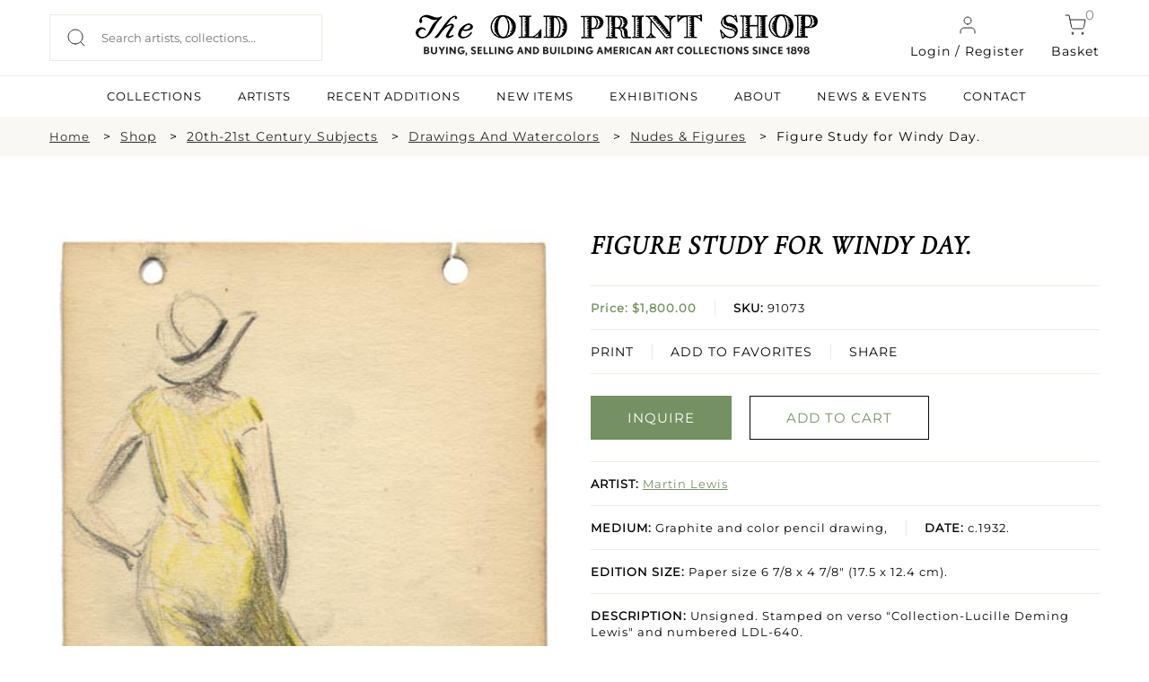

--- FILE ---
content_type: text/css
request_url: https://oldprintshop.com/bundles/site/css/animate.min.css
body_size: 5407
content:
@charset "UTF-8";
body { -webkit-backface-visibility: hidden; }
.animated { -webkit-animation-duration: 2s; overflow: hidden; -moz-animation-duration: 2s; -o-animation-duration: 2s; animation-duration: 2s; -webkit-animation-fill-mode: both; -moz-animation-fill-mode: both; -o-animation-fill-mode: both; animation-fill-mode: both; }
.animated.hinge { -webkit-animation-duration: 2s; -moz-animation-duration: 2s; -o-animation-duration: 2s; animation-duration: 2s; }
@-webkit-keyframes flash { 0%, 50%, 100% {
opacity:1;
}
25%, 75% {
opacity:0;
}
}
@-moz-keyframes flash { 0%, 50%, 100% {
opacity:1;
}
25%, 75% {
opacity:0;
}
}
@-o-keyframes flash { 0%, 50%, 100% {
opacity:1;
}
25%, 75% {
opacity:0;
}
}
@keyframes flash { 0%, 50%, 100% {
opacity:1;
}
25%, 75% {
opacity:0;
}
}
.animated.flash { -webkit-animation-name: flash; -moz-animation-name: flash; -o-animation-name: flash; animation-name: flash; }
@-webkit-keyframes shake { 0%, 100% {
-webkit-transform:translateX(0);
}
10%, 30%, 50%, 70%, 90% {
-webkit-transform:translateX(-10px);
}
20%, 40%, 60%, 80% {
-webkit-transform:translateX(10px);
}
}
@-moz-keyframes shake { 0%, 100% {
-moz-transform:translateX(0);
}
10%, 30%, 50%, 70%, 90% {
-moz-transform:translateX(-10px);
}
20%, 40%, 60%, 80% {
-moz-transform:translateX(10px);
}
}
@-o-keyframes shake { 0%, 100% {
-o-transform:translateX(0);
}
10%, 30%, 50%, 70%, 90% {
-o-transform:translateX(-10px);
}
20%, 40%, 60%, 80% {
-o-transform:translateX(10px);
}
}
@keyframes shake { 0%, 100% {
transform:translateX(0);
}
10%, 30%, 50%, 70%, 90% {
transform:translateX(-10px);
}
20%, 40%, 60%, 80% {
transform:translateX(10px);
}
}
.animated.shake { -webkit-animation-name: shake; -moz-animation-name: shake; -o-animation-name: shake; animation-name: shake; }
@-webkit-keyframes bounce { 0%, 20%, 50%, 80%, 100% {
-webkit-transform:translateY(0);
}
40% {
-webkit-transform:translateY(-30px);
}
60% {
-webkit-transform:translateY(-15px);
}
}
@-moz-keyframes bounce { 0%, 20%, 50%, 80%, 100% {
-moz-transform:translateY(0);
}
40% {
-moz-transform:translateY(-30px);
}
60% {
-moz-transform:translateY(-15px);
}
}
@-o-keyframes bounce { 0%, 20%, 50%, 80%, 100% {
-o-transform:translateY(0);
}
40% {
-o-transform:translateY(-30px);
}
60% {
-o-transform:translateY(-15px);
}
}
@keyframes bounce { 0%, 20%, 50%, 80%, 100% {
transform:translateY(0);
}
40% {
transform:translateY(-30px);
}
60% {
transform:translateY(-15px);
}
}
.animated.bounce { -webkit-animation-name: bounce; -moz-animation-name: bounce; -o-animation-name: bounce; animation-name: bounce; }
@-webkit-keyframes tada { 0% {
-webkit-transform:scale(1);
}
10%, 20% {
-webkit-transform:scale(0.9) rotate(-3deg);
}
30%, 50%, 70%, 90% {
-webkit-transform:scale(1.1) rotate(3deg);
}
40%, 60%, 80% {
-webkit-transform:scale(1.1) rotate(-3deg);
}
100% {
-webkit-transform:scale(1) rotate(0);
}
}
@-moz-keyframes tada { 0% {
-moz-transform:scale(1);
}
10%, 20% {
-moz-transform:scale(0.9) rotate(-3deg);
}
30%, 50%, 70%, 90% {
-moz-transform:scale(1.1) rotate(3deg);
}
40%, 60%, 80% {
-moz-transform:scale(1.1) rotate(-3deg);
}
100% {
-moz-transform:scale(1) rotate(0);
}
}
@-o-keyframes tada { 0% {
-o-transform:scale(1);
}
10%, 20% {
-o-transform:scale(0.9) rotate(-3deg);
}
30%, 50%, 70%, 90% {
-o-transform:scale(1.1) rotate(3deg);
}
40%, 60%, 80% {
-o-transform:scale(1.1) rotate(-3deg);
}
100% {
-o-transform:scale(1) rotate(0);
}
}
@keyframes tada { 0% {
transform:scale(1);
}
10%, 20% {
transform:scale(0.9) rotate(-3deg);
}
30%, 50%, 70%, 90% {
transform:scale(1.1) rotate(3deg);
}
40%, 60%, 80% {
transform:scale(1.1) rotate(-3deg);
}
100% {
transform:scale(1) rotate(0);
}
}
.animated.tada { -webkit-animation-name: tada; -moz-animation-name: tada; -o-animation-name: tada; animation-name: tada; }
@-webkit-keyframes swing { 20%, 40%, 60%, 80%, 100% {
-webkit-transform-origin:top center;
}
20% {
-webkit-transform:rotate(15deg);
}
40% {
-webkit-transform:rotate(-10deg);
}
60% {
-webkit-transform:rotate(5deg);
}
80% {
-webkit-transform:rotate(-5deg);
}
100% {
-webkit-transform:rotate(0deg);
}
}
@-moz-keyframes swing { 20% {
-moz-transform:rotate(15deg);
}
40% {
-moz-transform:rotate(-10deg);
}
60% {
-moz-transform:rotate(5deg);
}
80% {
-moz-transform:rotate(-5deg);
}
100% {
-moz-transform:rotate(0deg);
}
}
@-o-keyframes swing { 20% {
-o-transform:rotate(15deg);
}
40% {
-o-transform:rotate(-10deg);
}
60% {
-o-transform:rotate(5deg);
}
80% {
-o-transform:rotate(-5deg);
}
100% {
-o-transform:rotate(0deg);
}
}
@keyframes swing { 20% {
transform:rotate(15deg);
}
40% {
transform:rotate(-10deg);
}
60% {
transform:rotate(5deg);
}
80% {
transform:rotate(-5deg);
}
100% {
transform:rotate(0deg);
}
}
.animated.swing { -webkit-transform-origin: top center; -moz-transform-origin: top center; -o-transform-origin: top center; transform-origin: top center; -webkit-animation-name: swing; -moz-animation-name: swing; -o-animation-name: swing; animation-name: swing; }
@-webkit-keyframes wobble { 0% {
-webkit-transform:translateX(0%);
}
15% {
-webkit-transform:translateX(-25%) rotate(-5deg);
}
30% {
-webkit-transform:translateX(20%) rotate(3deg);
}
45% {
-webkit-transform:translateX(-15%) rotate(-3deg);
}
60% {
-webkit-transform:translateX(10%) rotate(2deg);
}
75% {
-webkit-transform:translateX(-5%) rotate(-1deg);
}
100% {
-webkit-transform:translateX(0%);
}
}
@-moz-keyframes wobble { 0% {
-moz-transform:translateX(0%);
}
15% {
-moz-transform:translateX(-25%) rotate(-5deg);
}
30% {
-moz-transform:translateX(20%) rotate(3deg);
}
45% {
-moz-transform:translateX(-15%) rotate(-3deg);
}
60% {
-moz-transform:translateX(10%) rotate(2deg);
}
75% {
-moz-transform:translateX(-5%) rotate(-1deg);
}
100% {
-moz-transform:translateX(0%);
}
}
@-o-keyframes wobble { 0% {
-o-transform:translateX(0%);
}
15% {
-o-transform:translateX(-25%) rotate(-5deg);
}
30% {
-o-transform:translateX(20%) rotate(3deg);
}
45% {
-o-transform:translateX(-15%) rotate(-3deg);
}
60% {
-o-transform:translateX(10%) rotate(2deg);
}
75% {
-o-transform:translateX(-5%) rotate(-1deg);
}
100% {
-o-transform:translateX(0%);
}
}
@keyframes wobble { 0% {
transform:translateX(0%);
}
15% {
transform:translateX(-25%) rotate(-5deg);
}
30% {
transform:translateX(20%) rotate(3deg);
}
45% {
transform:translateX(-15%) rotate(-3deg);
}
60% {
transform:translateX(10%) rotate(2deg);
}
75% {
transform:translateX(-5%) rotate(-1deg);
}
100% {
transform:translateX(0%);
}
}
.animated.wobble { -webkit-animation-name: wobble; -moz-animation-name: wobble; -o-animation-name: wobble; animation-name: wobble; }
@-webkit-keyframes pulse { 0% {
-webkit-transform:scale(1);
}
50% {
-webkit-transform:scale(1.1);
}
100% {
-webkit-transform:scale(1);
}
}
@-moz-keyframes pulse { 0% {
-moz-transform:scale(1);
}
50% {
-moz-transform:scale(1.1);
}
100% {
-moz-transform:scale(1);
}
}
@-o-keyframes pulse { 0% {
-o-transform:scale(1);
}
50% {
-o-transform:scale(1.1);
}
100% {
-o-transform:scale(1);
}
}
@keyframes pulse { 0% {
transform:scale(1);
}
50% {
transform:scale(1.1);
}
100% {
transform:scale(1);
}
}
.animated.pulse { -webkit-animation-name: pulse; -moz-animation-name: pulse; -o-animation-name: pulse; animation-name: pulse; }
@-webkit-keyframes flip { 0% {
-webkit-transform:perspective(400px) translateZ(0) rotateY(0) scale(1);
-webkit-animation-timing-function:ease-out;
}
40% {
-webkit-transform:perspective(400px) translateZ(150px) rotateY(170deg) scale(1);
-webkit-animation-timing-function:ease-out;
}
50% {
-webkit-transform:perspective(400px) translateZ(150px) rotateY(190deg) scale(1);
-webkit-animation-timing-function:ease-in;
}
80% {
-webkit-transform:perspective(400px) translateZ(0) rotateY(360deg) scale(.95);
-webkit-animation-timing-function:ease-in;
}
100% {
-webkit-transform:perspective(400px) translateZ(0) rotateY(360deg) scale(1);
-webkit-animation-timing-function:ease-in;
}
}
@-moz-keyframes flip { 0% {
-moz-transform:perspective(400px) translateZ(0) rotateY(0) scale(1);
-moz-animation-timing-function:ease-out;
}
40% {
-moz-transform:perspective(400px) translateZ(150px) rotateY(170deg) scale(1);
-moz-animation-timing-function:ease-out;
}
50% {
-moz-transform:perspective(400px) translateZ(150px) rotateY(190deg) scale(1);
-moz-animation-timing-function:ease-in;
}
80% {
-moz-transform:perspective(400px) translateZ(0) rotateY(360deg) scale(.95);
-moz-animation-timing-function:ease-in;
}
100% {
-moz-transform:perspective(400px) translateZ(0) rotateY(360deg) scale(1);
-moz-animation-timing-function:ease-in;
}
}
@-o-keyframes flip { 0% {
-o-transform:perspective(400px) translateZ(0) rotateY(0) scale(1);
-o-animation-timing-function:ease-out;
}
40% {
-o-transform:perspective(400px) translateZ(150px) rotateY(170deg) scale(1);
-o-animation-timing-function:ease-out;
}
50% {
-o-transform:perspective(400px) translateZ(150px) rotateY(190deg) scale(1);
-o-animation-timing-function:ease-in;
}
80% {
-o-transform:perspective(400px) translateZ(0) rotateY(360deg) scale(.95);
-o-animation-timing-function:ease-in;
}
100% {
-o-transform:perspective(400px) translateZ(0) rotateY(360deg) scale(1);
-o-animation-timing-function:ease-in;
}
}
@keyframes flip { 0% {
transform:perspective(400px) translateZ(0) rotateY(0) scale(1);
animation-timing-function:ease-out;
}
40% {
transform:perspective(400px) translateZ(150px) rotateY(170deg) scale(1);
animation-timing-function:ease-out;
}
50% {
transform:perspective(400px) translateZ(150px) rotateY(190deg) scale(1);
animation-timing-function:ease-in;
}
80% {
transform:perspective(400px) translateZ(0) rotateY(360deg) scale(.95);
animation-timing-function:ease-in;
}
100% {
transform:perspective(400px) translateZ(0) rotateY(360deg) scale(1);
animation-timing-function:ease-in;
}
}
.animated.flip { -webkit-backface-visibility: visible !important; -webkit-animation-name: flip; -moz-backface-visibility: visible !important; -moz-animation-name: flip; -o-backface-visibility: visible !important; -o-animation-name: flip; backface-visibility: visible !important; animation-name: flip; }
@-webkit-keyframes flipInX { 0% {
-webkit-transform:perspective(400px) rotateX(90deg);
opacity:0;
}
40% {
-webkit-transform:perspective(400px) rotateX(-10deg);
}
70% {
-webkit-transform:perspective(400px) rotateX(10deg);
}
100% {
-webkit-transform:perspective(400px) rotateX(0deg);
opacity:1;
}
}
@-moz-keyframes flipInX { 0% {
-moz-transform:perspective(400px) rotateX(90deg);
opacity:0;
}
40% {
-moz-transform:perspective(400px) rotateX(-10deg);
}
70% {
-moz-transform:perspective(400px) rotateX(10deg);
}
100% {
-moz-transform:perspective(400px) rotateX(0deg);
opacity:1;
}
}
@-o-keyframes flipInX { 0% {
-o-transform:perspective(400px) rotateX(90deg);
opacity:0;
}
40% {
-o-transform:perspective(400px) rotateX(-10deg);
}
70% {
-o-transform:perspective(400px) rotateX(10deg);
}
100% {
-o-transform:perspective(400px) rotateX(0deg);
opacity:1;
}
}
@keyframes flipInX { 0% {
transform:perspective(400px) rotateX(90deg);
opacity:0;
}
40% {
transform:perspective(400px) rotateX(-10deg);
}
70% {
transform:perspective(400px) rotateX(10deg);
}
100% {
transform:perspective(400px) rotateX(0deg);
opacity:1;
}
}
.animated.flipInX { -webkit-backface-visibility: visible !important; -webkit-animation-name: flipInX; -moz-backface-visibility: visible !important; -moz-animation-name: flipInX; -o-backface-visibility: visible !important; -o-animation-name: flipInX; backface-visibility: visible !important; animation-name: flipInX; }
@-webkit-keyframes flipOutX { 0% {
-webkit-transform:perspective(400px) rotateX(0deg);
opacity:1;
}
100% {
-webkit-transform:perspective(400px) rotateX(90deg);
opacity:0;
}
}
@-moz-keyframes flipOutX { 0% {
-moz-transform:perspective(400px) rotateX(0deg);
opacity:1;
}
100% {
-moz-transform:perspective(400px) rotateX(90deg);
opacity:0;
}
}
@-o-keyframes flipOutX { 0% {
-o-transform:perspective(400px) rotateX(0deg);
opacity:1;
}
100% {
-o-transform:perspective(400px) rotateX(90deg);
opacity:0;
}
}
@keyframes flipOutX { 0% {
transform:perspective(400px) rotateX(0deg);
opacity:1;
}
100% {
transform:perspective(400px) rotateX(90deg);
opacity:0;
}
}
.animated.flipOutX { -webkit-animation-name: flipOutX; -webkit-backface-visibility: visible !important; -moz-animation-name: flipOutX; -moz-backface-visibility: visible !important; -o-animation-name: flipOutX; -o-backface-visibility: visible !important; animation-name: flipOutX; backface-visibility: visible !important; }
@-webkit-keyframes flipInY { 0% {
-webkit-transform:perspective(400px) rotateY(90deg);
opacity:0;
}
40% {
-webkit-transform:perspective(400px) rotateY(-10deg);
}
70% {
-webkit-transform:perspective(400px) rotateY(10deg);
}
100% {
-webkit-transform:perspective(400px) rotateY(0deg);
opacity:1;
}
}
@-moz-keyframes flipInY { 0% {
-moz-transform:perspective(400px) rotateY(90deg);
opacity:0;
}
40% {
-moz-transform:perspective(400px) rotateY(-10deg);
}
70% {
-moz-transform:perspective(400px) rotateY(10deg);
}
100% {
-moz-transform:perspective(400px) rotateY(0deg);
opacity:1;
}
}
@-o-keyframes flipInY { 0% {
-o-transform:perspective(400px) rotateY(90deg);
opacity:0;
}
40% {
-o-transform:perspective(400px) rotateY(-10deg);
}
70% {
-o-transform:perspective(400px) rotateY(10deg);
}
100% {
-o-transform:perspective(400px) rotateY(0deg);
opacity:1;
}
}
@keyframes flipInY { 0% {
transform:perspective(400px) rotateY(90deg);
opacity:0;
}
40% {
transform:perspective(400px) rotateY(-10deg);
}
70% {
transform:perspective(400px) rotateY(10deg);
}
100% {
transform:perspective(400px) rotateY(0deg);
opacity:1;
}
}
.animated.flipInY { -webkit-backface-visibility: visible !important; -webkit-animation-name: flipInY; -moz-backface-visibility: visible !important; -moz-animation-name: flipInY; -o-backface-visibility: visible !important; -o-animation-name: flipInY; backface-visibility: visible !important; animation-name: flipInY; }
@-webkit-keyframes flipOutY { 0% {
-webkit-transform:perspective(400px) rotateY(0deg);
opacity:1;
}
100% {
-webkit-transform:perspective(400px) rotateY(90deg);
opacity:0;
}
}
@-moz-keyframes flipOutY { 0% {
-moz-transform:perspective(400px) rotateY(0deg);
opacity:1;
}
100% {
-moz-transform:perspective(400px) rotateY(90deg);
opacity:0;
}
}
@-o-keyframes flipOutY { 0% {
-o-transform:perspective(400px) rotateY(0deg);
opacity:1;
}
100% {
-o-transform:perspective(400px) rotateY(90deg);
opacity:0;
}
}
@keyframes flipOutY { 0% {
transform:perspective(400px) rotateY(0deg);
opacity:1;
}
100% {
transform:perspective(400px) rotateY(90deg);
opacity:0;
}
}
.animated.flipOutY { -webkit-backface-visibility: visible !important; -webkit-animation-name: flipOutY; -moz-backface-visibility: visible !important; -moz-animation-name: flipOutY; -o-backface-visibility: visible !important; -o-animation-name: flipOutY; backface-visibility: visible !important; animation-name: flipOutY; }
@-webkit-keyframes fadeIn { 0% {
opacity:0;
}
100% {
opacity:1;
}
}
@-moz-keyframes fadeIn { 0% {
opacity:0;
}
100% {
opacity:1;
}
}
@-o-keyframes fadeIn { 0% {
opacity:0;
}
100% {
opacity:1;
}
}
@keyframes fadeIn { 0% {
opacity:0;
}
100% {
opacity:1;
}
}
.animated.fadeIn { -webkit-animation-name: fadeIn; -moz-animation-name: fadeIn; -o-animation-name: fadeIn; animation-name: fadeIn; }
@-webkit-keyframes fadeInUp { 0% {
opacity:0;
-webkit-transform:translateY(20px);
}
100% {
opacity:1;
-webkit-transform:translateY(0);
}
}
@-moz-keyframes fadeInUp { 0% {
opacity:0;
-moz-transform:translateY(20px);
}
100% {
opacity:1;
-moz-transform:translateY(0);
}
}
@-o-keyframes fadeInUp { 0% {
opacity:0;
-o-transform:translateY(20px);
}
100% {
opacity:1;
-o-transform:translateY(0);
}
}
@keyframes fadeInUp { 0% {
opacity:0;
transform:translateY(20px);
}
100% {
opacity:1;
transform:translateY(0);
}
}
.animated.fadeInUp { -webkit-animation-name: fadeInUp; -moz-animation-name: fadeInUp; -o-animation-name: fadeInUp; animation-name: fadeInUp; }
@-webkit-keyframes fadeInDown { 0% {
opacity:0;
-webkit-transform:translateY(-20px);
}
100% {
opacity:1;
-webkit-transform:translateY(0);
}
}
@-moz-keyframes fadeInDown { 0% {
opacity:0;
-moz-transform:translateY(-20px);
}
100% {
opacity:1;
-moz-transform:translateY(0);
}
}
@-o-keyframes fadeInDown { 0% {
opacity:0;
-o-transform:translateY(-20px);
}
100% {
opacity:1;
-o-transform:translateY(0);
}
}
@keyframes fadeInDown { 0% {
opacity:0;
transform:translateY(-20px);
}
100% {
opacity:1;
transform:translateY(0);
}
}
.animated.fadeInDown { -webkit-animation-name: fadeInDown; -moz-animation-name: fadeInDown; -o-animation-name: fadeInDown; animation-name: fadeInDown; }
@-webkit-keyframes fadeInLeft { 0% {
opacity:0;
-webkit-transform:translateX(-20px);
}
100% {
opacity:1;
-webkit-transform:translateX(0);
}
}
@-moz-keyframes fadeInLeft { 0% {
opacity:0;
-moz-transform:translateX(-20px);
}
100% {
opacity:1;
-moz-transform:translateX(0);
}
}
@-o-keyframes fadeInLeft { 0% {
opacity:0;
-o-transform:translateX(-20px);
}
100% {
opacity:1;
-o-transform:translateX(0);
}
}
@keyframes fadeInLeft { 0% {
opacity:0;
transform:translateX(-20px);
}
100% {
opacity:1;
transform:translateX(0);
}
}
.animated.fadeInLeft { -webkit-animation-name: fadeInLeft; -moz-animation-name: fadeInLeft; -o-animation-name: fadeInLeft; animation-name: fadeInLeft; }
@-webkit-keyframes fadeInRight { 0% {
opacity:0;
-webkit-transform:translateX(20px);
}
100% {
opacity:1;
-webkit-transform:translateX(0);
}
}
@-moz-keyframes fadeInRight { 0% {
opacity:0;
-moz-transform:translateX(20px);
}
100% {
opacity:1;
-moz-transform:translateX(0);
}
}
@-o-keyframes fadeInRight { 0% {
opacity:0;
-o-transform:translateX(20px);
}
100% {
opacity:1;
-o-transform:translateX(0);
}
}
@keyframes fadeInRight { 0% {
opacity:0;
transform:translateX(20px);
}
100% {
opacity:1;
transform:translateX(0);
}
}
.animated.fadeInRight { -webkit-animation-name: fadeInRight; -moz-animation-name: fadeInRight; -o-animation-name: fadeInRight; animation-name: fadeInRight; }
@-webkit-keyframes fadeInUpBig { 0% {
opacity:0;
-webkit-transform:translateY(2000px);
}
100% {
opacity:1;
-webkit-transform:translateY(0);
}
}
@-moz-keyframes fadeInUpBig { 0% {
opacity:0;
-moz-transform:translateY(2000px);
}
100% {
opacity:1;
-moz-transform:translateY(0);
}
}
@-o-keyframes fadeInUpBig { 0% {
opacity:0;
-o-transform:translateY(2000px);
}
100% {
opacity:1;
-o-transform:translateY(0);
}
}
@keyframes fadeInUpBig { 0% {
opacity:0;
transform:translateY(2000px);
}
100% {
opacity:1;
transform:translateY(0);
}
}
.animated.fadeInUpBig { -webkit-animation-name: fadeInUpBig; -moz-animation-name: fadeInUpBig; -o-animation-name: fadeInUpBig; animation-name: fadeInUpBig; }
@-webkit-keyframes fadeInDownBig { 0% {
opacity:0;
-webkit-transform:translateY(-2000px);
}
100% {
opacity:1;
-webkit-transform:translateY(0);
}
}
@-moz-keyframes fadeInDownBig { 0% {
opacity:0;
-moz-transform:translateY(-2000px);
}
100% {
opacity:1;
-moz-transform:translateY(0);
}
}
@-o-keyframes fadeInDownBig { 0% {
opacity:0;
-o-transform:translateY(-2000px);
}
100% {
opacity:1;
-o-transform:translateY(0);
}
}
@keyframes fadeInDownBig { 0% {
opacity:0;
transform:translateY(-2000px);
}
100% {
opacity:1;
transform:translateY(0);
}
}
.animated.fadeInDownBig { -webkit-animation-name: fadeInDownBig; -moz-animation-name: fadeInDownBig; -o-animation-name: fadeInDownBig; animation-name: fadeInDownBig; }
@-webkit-keyframes fadeInLeftBig { 0% {
opacity:0;
-webkit-transform:translateX(-2000px);
}
100% {
opacity:1;
-webkit-transform:translateX(0);
}
}
@-moz-keyframes fadeInLeftBig { 0% {
opacity:0;
-moz-transform:translateX(-2000px);
}
100% {
opacity:1;
-moz-transform:translateX(0);
}
}
@-o-keyframes fadeInLeftBig { 0% {
opacity:0;
-o-transform:translateX(-2000px);
}
100% {
opacity:1;
-o-transform:translateX(0);
}
}
@keyframes fadeInLeftBig { 0% {
opacity:0;
transform:translateX(-2000px);
}
100% {
opacity:1;
transform:translateX(0);
}
}
.animated.fadeInLeftBig { -webkit-animation-name: fadeInLeftBig; -moz-animation-name: fadeInLeftBig; -o-animation-name: fadeInLeftBig; animation-name: fadeInLeftBig; }
@-webkit-keyframes fadeInRightBig { 0% {
opacity:0;
-webkit-transform:translateX(2000px);
}
100% {
opacity:1;
-webkit-transform:translateX(0);
}
}
@-moz-keyframes fadeInRightBig { 0% {
opacity:0;
-moz-transform:translateX(2000px);
}
100% {
opacity:1;
-moz-transform:translateX(0);
}
}
@-o-keyframes fadeInRightBig { 0% {
opacity:0;
-o-transform:translateX(2000px);
}
100% {
opacity:1;
-o-transform:translateX(0);
}
}
@keyframes fadeInRightBig { 0% {
opacity:0;
transform:translateX(2000px);
}
100% {
opacity:1;
transform:translateX(0);
}
}
.animated.fadeInRightBig { -webkit-animation-name: fadeInRightBig; -moz-animation-name: fadeInRightBig; -o-animation-name: fadeInRightBig; animation-name: fadeInRightBig; }
@-webkit-keyframes fadeOut { 0% {
opacity:1;
}
100% {
opacity:0;
}
}
@-moz-keyframes fadeOut { 0% {
opacity:1;
}
100% {
opacity:0;
}
}
@-o-keyframes fadeOut { 0% {
opacity:1;
}
100% {
opacity:0;
}
}
@keyframes fadeOut { 0% {
opacity:1;
}
100% {
opacity:0;
}
}
.animated.fadeOut { -webkit-animation-name: fadeOut; -moz-animation-name: fadeOut; -o-animation-name: fadeOut; animation-name: fadeOut; }
@-webkit-keyframes fadeOutUp { 0% {
opacity:1;
-webkit-transform:translateY(0);
}
100% {
opacity:0;
-webkit-transform:translateY(-20px);
}
}
@-moz-keyframes fadeOutUp { 0% {
opacity:1;
-moz-transform:translateY(0);
}
100% {
opacity:0;
-moz-transform:translateY(-20px);
}
}
@-o-keyframes fadeOutUp { 0% {
opacity:1;
-o-transform:translateY(0);
}
100% {
opacity:0;
-o-transform:translateY(-20px);
}
}
@keyframes fadeOutUp { 0% {
opacity:1;
transform:translateY(0);
}
100% {
opacity:0;
transform:translateY(-20px);
}
}
.animated.fadeOutUp { -webkit-animation-name: fadeOutUp; -moz-animation-name: fadeOutUp; -o-animation-name: fadeOutUp; animation-name: fadeOutUp; }
@-webkit-keyframes fadeOutDown { 0% {
opacity:1;
-webkit-transform:translateY(0);
}
100% {
opacity:0;
-webkit-transform:translateY(20px);
}
}
@-moz-keyframes fadeOutDown { 0% {
opacity:1;
-moz-transform:translateY(0);
}
100% {
opacity:0;
-moz-transform:translateY(20px);
}
}
@-o-keyframes fadeOutDown { 0% {
opacity:1;
-o-transform:translateY(0);
}
100% {
opacity:0;
-o-transform:translateY(20px);
}
}
@keyframes fadeOutDown { 0% {
opacity:1;
transform:translateY(0);
}
100% {
opacity:0;
transform:translateY(20px);
}
}
.animated.fadeOutDown { -webkit-animation-name: fadeOutDown; -moz-animation-name: fadeOutDown; -o-animation-name: fadeOutDown; animation-name: fadeOutDown; }
@-webkit-keyframes fadeOutLeft { 0% {
opacity:1;
-webkit-transform:translateX(0);
}
100% {
opacity:0;
-webkit-transform:translateX(-20px);
}
}
@-moz-keyframes fadeOutLeft { 0% {
opacity:1;
-moz-transform:translateX(0);
}
100% {
opacity:0;
-moz-transform:translateX(-20px);
}
}
@-o-keyframes fadeOutLeft { 0% {
opacity:1;
-o-transform:translateX(0);
}
100% {
opacity:0;
-o-transform:translateX(-20px);
}
}
@keyframes fadeOutLeft { 0% {
opacity:1;
transform:translateX(0);
}
100% {
opacity:0;
transform:translateX(-20px);
}
}
.animated.fadeOutLeft { -webkit-animation-name: fadeOutLeft; -moz-animation-name: fadeOutLeft; -o-animation-name: fadeOutLeft; animation-name: fadeOutLeft; }
@-webkit-keyframes fadeOutRight { 0% {
opacity:1;
-webkit-transform:translateX(0);
}
100% {
opacity:0;
-webkit-transform:translateX(20px);
}
}
@-moz-keyframes fadeOutRight { 0% {
opacity:1;
-moz-transform:translateX(0);
}
100% {
opacity:0;
-moz-transform:translateX(20px);
}
}
@-o-keyframes fadeOutRight { 0% {
opacity:1;
-o-transform:translateX(0);
}
100% {
opacity:0;
-o-transform:translateX(20px);
}
}
@keyframes fadeOutRight { 0% {
opacity:1;
transform:translateX(0);
}
100% {
opacity:0;
transform:translateX(20px);
}
}
.animated.fadeOutRight { -webkit-animation-name: fadeOutRight; -moz-animation-name: fadeOutRight; -o-animation-name: fadeOutRight; animation-name: fadeOutRight; }
@-webkit-keyframes fadeOutUpBig { 0% {
opacity:1;
-webkit-transform:translateY(0);
}
100% {
opacity:0;
-webkit-transform:translateY(-2000px);
}
}
@-moz-keyframes fadeOutUpBig { 0% {
opacity:1;
-moz-transform:translateY(0);
}
100% {
opacity:0;
-moz-transform:translateY(-2000px);
}
}
@-o-keyframes fadeOutUpBig { 0% {
opacity:1;
-o-transform:translateY(0);
}
100% {
opacity:0;
-o-transform:translateY(-2000px);
}
}
@keyframes fadeOutUpBig { 0% {
opacity:1;
transform:translateY(0);
}
100% {
opacity:0;
transform:translateY(-2000px);
}
}
.animated.fadeOutUpBig { -webkit-animation-name: fadeOutUpBig; -moz-animation-name: fadeOutUpBig; -o-animation-name: fadeOutUpBig; animation-name: fadeOutUpBig; }
@-webkit-keyframes fadeOutDownBig { 0% {
opacity:1;
-webkit-transform:translateY(0);
}
100% {
opacity:0;
-webkit-transform:translateY(2000px);
}
}
@-moz-keyframes fadeOutDownBig { 0% {
opacity:1;
-moz-transform:translateY(0);
}
100% {
opacity:0;
-moz-transform:translateY(2000px);
}
}
@-o-keyframes fadeOutDownBig { 0% {
opacity:1;
-o-transform:translateY(0);
}
100% {
opacity:0;
-o-transform:translateY(2000px);
}
}
@keyframes fadeOutDownBig { 0% {
opacity:1;
transform:translateY(0);
}
100% {
opacity:0;
transform:translateY(2000px);
}
}
.animated.fadeOutDownBig { -webkit-animation-name: fadeOutDownBig; -moz-animation-name: fadeOutDownBig; -o-animation-name: fadeOutDownBig; animation-name: fadeOutDownBig; }
@-webkit-keyframes fadeOutLeftBig { 0% {
opacity:1;
-webkit-transform:translateX(0);
}
100% {
opacity:0;
-webkit-transform:translateX(-2000px);
}
}
@-moz-keyframes fadeOutLeftBig { 0% {
opacity:1;
-moz-transform:translateX(0);
}
100% {
opacity:0;
-moz-transform:translateX(-2000px);
}
}
@-o-keyframes fadeOutLeftBig { 0% {
opacity:1;
-o-transform:translateX(0);
}
100% {
opacity:0;
-o-transform:translateX(-2000px);
}
}
@keyframes fadeOutLeftBig { 0% {
opacity:1;
transform:translateX(0);
}
100% {
opacity:0;
transform:translateX(-2000px);
}
}
.animated.fadeOutLeftBig { -webkit-animation-name: fadeOutLeftBig; -moz-animation-name: fadeOutLeftBig; -o-animation-name: fadeOutLeftBig; animation-name: fadeOutLeftBig; }
@-webkit-keyframes fadeOutRightBig { 0% {
opacity:1;
-webkit-transform:translateX(0);
}
100% {
opacity:0;
-webkit-transform:translateX(2000px);
}
}
@-moz-keyframes fadeOutRightBig { 0% {
opacity:1;
-moz-transform:translateX(0);
}
100% {
opacity:0;
-moz-transform:translateX(2000px);
}
}
@-o-keyframes fadeOutRightBig { 0% {
opacity:1;
-o-transform:translateX(0);
}
100% {
opacity:0;
-o-transform:translateX(2000px);
}
}
@keyframes fadeOutRightBig { 0% {
opacity:1;
transform:translateX(0);
}
100% {
opacity:0;
transform:translateX(2000px);
}
}
.animated.fadeOutRightBig { -webkit-animation-name: fadeOutRightBig; -moz-animation-name: fadeOutRightBig; -o-animation-name: fadeOutRightBig; animation-name: fadeOutRightBig; }
@-webkit-keyframes bounceIn { 0% {
opacity:0;
-webkit-transform:scale(.3);
}
50% {
opacity:1;
-webkit-transform:scale(1.05);
}
70% {
-webkit-transform:scale(.9);
}
100% {
-webkit-transform:scale(1);
}
}
@-moz-keyframes bounceIn { 0% {
opacity:0;
-moz-transform:scale(.3);
}
50% {
opacity:1;
-moz-transform:scale(1.05);
}
70% {
-moz-transform:scale(.9);
}
100% {
-moz-transform:scale(1);
}
}
@-o-keyframes bounceIn { 0% {
opacity:0;
-o-transform:scale(.3);
}
50% {
opacity:1;
-o-transform:scale(1.05);
}
70% {
-o-transform:scale(.9);
}
100% {
-o-transform:scale(1);
}
}
@keyframes bounceIn { 0% {
opacity:0;
transform:scale(.3);
}
50% {
opacity:1;
transform:scale(1.05);
}
70% {
transform:scale(.9);
}
100% {
transform:scale(1);
}
}
@-webkit-keyframes slideInDown { 0% {
opacity:0;
-webkit-transform:translateY(-2000px);
}
100% {
-webkit-transform:translateY(0);
}
}
@-moz-keyframes slideInDown { 0% {
opacity:0;
-moz-transform:translateY(-2000px);
}
100% {
-moz-transform:translateY(0);
}
}
@-o-keyframes slideInDown { 0% {
opacity:0;
-o-transform:translateY(-2000px);
}
100% {
-o-transform:translateY(0);
}
}
@keyframes slideInDown { 0% {
opacity:0;
transform:translateY(-2000px);
}
100% {
transform:translateY(0);
}
}
.slideInDown { -webkit-animation-name: slideInDown; -moz-animation-name: slideInDown; -o-animation-name: slideInDown; animation-name: slideInDown; }
@-webkit-keyframes slideInLeft { 0% {
opacity:0;
-webkit-transform:translateX(-2000px);
}
100% {
-webkit-transform:translateX(0);
}
}
@-moz-keyframes slideInLeft { 0% {
opacity:0;
-moz-transform:translateX(-2000px);
}
100% {
-moz-transform:translateX(0);
}
}
@-o-keyframes slideInLeft { 0% {
opacity:0;
-o-transform:translateX(-2000px);
}
100% {
-o-transform:translateX(0);
}
}
@keyframes slideInLeft { 0% {
opacity:0;
transform:translateX(-2000px);
}
100% {
transform:translateX(0);
}
}
.slideInLeft { -webkit-animation-name: slideInLeft; -moz-animation-name: slideInLeft; -o-animation-name: slideInLeft; animation-name: slideInLeft; }
@-webkit-keyframes slideInRight { 0% {
opacity:0;
-webkit-transform:translateX(2000px);
}
100% {
-webkit-transform:translateX(0);
}
}
@-moz-keyframes slideInRight { 0% {
opacity:0;
-moz-transform:translateX(2000px);
}
100% {
-moz-transform:translateX(0);
}
}
@-o-keyframes slideInRight { 0% {
opacity:0;
-o-transform:translateX(2000px);
}
100% {
-o-transform:translateX(0);
}
}
@keyframes slideInRight { 0% {
opacity:0;
transform:translateX(2000px);
}
100% {
transform:translateX(0);
}
}
.slideInRight { -webkit-animation-name: slideInRight; -moz-animation-name: slideInRight; -o-animation-name: slideInRight; animation-name: slideInRight; }
@-webkit-keyframes slideOutLeft { 0% {
-webkit-transform:translateX(0);
}
100% {
opacity:0;
-webkit-transform:translateX(-2000px);
}
}
@-moz-keyframes slideOutLeft { 0% {
-moz-transform:translateX(0);
}
100% {
opacity:0;
-moz-transform:translateX(-2000px);
}
}
@-o-keyframes slideOutLeft { 0% {
-o-transform:translateX(0);
}
100% {
opacity:0;
-o-transform:translateX(-2000px);
}
}
@keyframes slideOutLeft { 0% {
transform:translateX(0);
}
100% {
opacity:0;
transform:translateX(-2000px);
}
}
.slideOutLeft { -webkit-animation-name: slideOutLeft; -moz-animation-name: slideOutLeft; -o-animation-name: slideOutLeft; animation-name: slideOutLeft; }
@-webkit-keyframes slideOutRight { 0% {
-webkit-transform:translateX(0);
}
100% {
opacity:0;
-webkit-transform:translateX(2000px);
}
}
@-moz-keyframes slideOutRight { 0% {
-moz-transform:translateX(0);
}
100% {
opacity:0;
-moz-transform:translateX(2000px);
}
}
@-o-keyframes slideOutRight { 0% {
-o-transform:translateX(0);
}
100% {
opacity:0;
-o-transform:translateX(2000px);
}
}
@keyframes slideOutRight { 0% {
transform:translateX(0);
}
100% {
opacity:0;
transform:translateX(2000px);
}
}
.slideOutRight { -webkit-animation-name: slideOutRight; -moz-animation-name: slideOutRight; -o-animation-name: slideOutRight; animation-name: slideOutRight; }
@-webkit-keyframes slideOutUp { 0% {
-webkit-transform:translateY(0);
}
100% {
opacity:0;
-webkit-transform:translateY(-2000px);
}
}
@-moz-keyframes slideOutUp { 0% {
-moz-transform:translateY(0);
}
100% {
opacity:0;
-moz-transform:translateY(-2000px);
}
}
@-o-keyframes slideOutUp { 0% {
-o-transform:translateY(0);
}
100% {
opacity:0;
-o-transform:translateY(-2000px);
}
}
@keyframes slideOutUp { 0% {
transform:translateY(0);
}
100% {
opacity:0;
transform:translateY(-2000px);
}
}
.slideOutUp { -webkit-animation-name: slideOutUp; -moz-animation-name: slideOutUp; -o-animation-name: slideOutUp; animation-name: slideOutUp; }
.animated.bounceIn { -webkit-animation-name: bounceIn; -moz-animation-name: bounceIn; -o-animation-name: bounceIn; animation-name: bounceIn; }
@-webkit-keyframes bounceInUp { 0% {
opacity:0;
-webkit-transform:translateY(2000px);
}
60% {
opacity:1;
-webkit-transform:translateY(-30px);
}
80% {
-webkit-transform:translateY(10px);
}
100% {
-webkit-transform:translateY(0);
}
}
@-moz-keyframes bounceInUp { 0% {
opacity:0;
-moz-transform:translateY(2000px);
}
60% {
opacity:1;
-moz-transform:translateY(-30px);
}
80% {
-moz-transform:translateY(10px);
}
100% {
-moz-transform:translateY(0);
}
}
@-o-keyframes bounceInUp { 0% {
opacity:0;
-o-transform:translateY(2000px);
}
60% {
opacity:1;
-o-transform:translateY(-30px);
}
80% {
-o-transform:translateY(10px);
}
100% {
-o-transform:translateY(0);
}
}
@keyframes bounceInUp { 0% {
opacity:0;
transform:translateY(2000px);
}
60% {
opacity:1;
transform:translateY(-30px);
}
80% {
transform:translateY(10px);
}
100% {
transform:translateY(0);
}
}
.animated.bounceInUp { -webkit-animation-name: bounceInUp; -moz-animation-name: bounceInUp; -o-animation-name: bounceInUp; animation-name: bounceInUp; }
@-webkit-keyframes bounceInDown { 0% {
opacity:0;
-webkit-transform:translateY(-2000px);
}
60% {
opacity:1;
-webkit-transform:translateY(30px);
}
80% {
-webkit-transform:translateY(-10px);
}
100% {
-webkit-transform:translateY(0);
}
}
@-moz-keyframes bounceInDown { 0% {
opacity:0;
-moz-transform:translateY(-2000px);
}
60% {
opacity:1;
-moz-transform:translateY(30px);
}
80% {
-moz-transform:translateY(-10px);
}
100% {
-moz-transform:translateY(0);
}
}
@-o-keyframes bounceInDown { 0% {
opacity:0;
-o-transform:translateY(-2000px);
}
60% {
opacity:1;
-o-transform:translateY(30px);
}
80% {
-o-transform:translateY(-10px);
}
100% {
-o-transform:translateY(0);
}
}
@keyframes bounceInDown { 0% {
opacity:0;
transform:translateY(-2000px);
}
60% {
opacity:1;
transform:translateY(30px);
}
80% {
transform:translateY(-10px);
}
100% {
transform:translateY(0);
}
}
.animated.bounceInDown { -webkit-animation-name: bounceInDown; -moz-animation-name: bounceInDown; -o-animation-name: bounceInDown; animation-name: bounceInDown; }
@-webkit-keyframes bounceInLeft { 0% {
opacity:0;
-webkit-transform:translateX(-2000px);
}
60% {
opacity:1;
-webkit-transform:translateX(30px);
}
80% {
-webkit-transform:translateX(-10px);
}
100% {
-webkit-transform:translateX(0);
}
}
@-moz-keyframes bounceInLeft { 0% {
opacity:0;
-moz-transform:translateX(-2000px);
}
60% {
opacity:1;
-moz-transform:translateX(30px);
}
80% {
-moz-transform:translateX(-10px);
}
100% {
-moz-transform:translateX(0);
}
}
@-o-keyframes bounceInLeft { 0% {
opacity:0;
-o-transform:translateX(-2000px);
}
60% {
opacity:1;
-o-transform:translateX(30px);
}
80% {
-o-transform:translateX(-10px);
}
100% {
-o-transform:translateX(0);
}
}
@keyframes bounceInLeft { 0% {
opacity:0;
transform:translateX(-2000px);
}
60% {
opacity:1;
transform:translateX(30px);
}
80% {
transform:translateX(-10px);
}
100% {
transform:translateX(0);
}
}
.animated.bounceInLeft { -webkit-animation-name: bounceInLeft; -moz-animation-name: bounceInLeft; -o-animation-name: bounceInLeft; animation-name: bounceInLeft; }
@-webkit-keyframes bounceInRight { 0% {
opacity:0;
-webkit-transform:translateX(2000px);
}
60% {
opacity:1;
-webkit-transform:translateX(-30px);
}
80% {
-webkit-transform:translateX(10px);
}
100% {
-webkit-transform:translateX(0);
}
}
@-moz-keyframes bounceInRight { 0% {
opacity:0;
-moz-transform:translateX(2000px);
}
60% {
opacity:1;
-moz-transform:translateX(-30px);
}
80% {
-moz-transform:translateX(10px);
}
100% {
-moz-transform:translateX(0);
}
}
@-o-keyframes bounceInRight { 0% {
opacity:0;
-o-transform:translateX(2000px);
}
60% {
opacity:1;
-o-transform:translateX(-30px);
}
80% {
-o-transform:translateX(10px);
}
100% {
-o-transform:translateX(0);
}
}
@keyframes bounceInRight { 0% {
opacity:0;
transform:translateX(2000px);
}
60% {
opacity:1;
transform:translateX(-30px);
}
80% {
transform:translateX(10px);
}
100% {
transform:translateX(0);
}
}
.animated.bounceInRight { -webkit-animation-name: bounceInRight; -moz-animation-name: bounceInRight; -o-animation-name: bounceInRight; animation-name: bounceInRight; }
@-webkit-keyframes bounceOut { 0% {
-webkit-transform:scale(1);
}
25% {
-webkit-transform:scale(.95);
}
50% {
opacity:1;
-webkit-transform:scale(1.1);
}
100% {
opacity:0;
-webkit-transform:scale(.3);
}
}
@-moz-keyframes bounceOut { 0% {
-moz-transform:scale(1);
}
25% {
-moz-transform:scale(.95);
}
50% {
opacity:1;
-moz-transform:scale(1.1);
}
100% {
opacity:0;
-moz-transform:scale(.3);
}
}
@-o-keyframes bounceOut { 0% {
-o-transform:scale(1);
}
25% {
-o-transform:scale(.95);
}
50% {
opacity:1;
-o-transform:scale(1.1);
}
100% {
opacity:0;
-o-transform:scale(.3);
}
}
@keyframes bounceOut { 0% {
transform:scale(1);
}
25% {
transform:scale(.95);
}
50% {
opacity:1;
transform:scale(1.1);
}
100% {
opacity:0;
transform:scale(.3);
}
}
.animated.bounceOut { -webkit-animation-name: bounceOut; -moz-animation-name: bounceOut; -o-animation-name: bounceOut; animation-name: bounceOut; }
@-webkit-keyframes bounceOutUp { 0% {
-webkit-transform:translateY(0);
}
20% {
opacity:1;
-webkit-transform:translateY(20px);
}
100% {
opacity:0;
-webkit-transform:translateY(-2000px);
}
}
@-moz-keyframes bounceOutUp { 0% {
-moz-transform:translateY(0);
}
20% {
opacity:1;
-moz-transform:translateY(20px);
}
100% {
opacity:0;
-moz-transform:translateY(-2000px);
}
}
@-o-keyframes bounceOutUp { 0% {
-o-transform:translateY(0);
}
20% {
opacity:1;
-o-transform:translateY(20px);
}
100% {
opacity:0;
-o-transform:translateY(-2000px);
}
}
@keyframes bounceOutUp { 0% {
transform:translateY(0);
}
20% {
opacity:1;
transform:translateY(20px);
}
100% {
opacity:0;
transform:translateY(-2000px);
}
}
.animated.bounceOutUp { -webkit-animation-name: bounceOutUp; -moz-animation-name: bounceOutUp; -o-animation-name: bounceOutUp; animation-name: bounceOutUp; }
@-webkit-keyframes bounceOutDown { 0% {
-webkit-transform:translateY(0);
}
20% {
opacity:1;
-webkit-transform:translateY(-20px);
}
100% {
opacity:0;
-webkit-transform:translateY(2000px);
}
}
@-moz-keyframes bounceOutDown { 0% {
-moz-transform:translateY(0);
}
20% {
opacity:1;
-moz-transform:translateY(-20px);
}
100% {
opacity:0;
-moz-transform:translateY(2000px);
}
}
@-o-keyframes bounceOutDown { 0% {
-o-transform:translateY(0);
}
20% {
opacity:1;
-o-transform:translateY(-20px);
}
100% {
opacity:0;
-o-transform:translateY(2000px);
}
}
@keyframes bounceOutDown { 0% {
transform:translateY(0);
}
20% {
opacity:1;
transform:translateY(-20px);
}
100% {
opacity:0;
transform:translateY(2000px);
}
}
.animated.bounceOutDown { -webkit-animation-name: bounceOutDown; -moz-animation-name: bounceOutDown; -o-animation-name: bounceOutDown; animation-name: bounceOutDown; }
@-webkit-keyframes bounceOutLeft { 0% {
-webkit-transform:translateX(0);
}
20% {
opacity:1;
-webkit-transform:translateX(20px);
}
100% {
opacity:0;
-webkit-transform:translateX(-2000px);
}
}
@-moz-keyframes bounceOutLeft { 0% {
-moz-transform:translateX(0);
}
20% {
opacity:1;
-moz-transform:translateX(20px);
}
100% {
opacity:0;
-moz-transform:translateX(-2000px);
}
}
@-o-keyframes bounceOutLeft { 0% {
-o-transform:translateX(0);
}
20% {
opacity:1;
-o-transform:translateX(20px);
}
100% {
opacity:0;
-o-transform:translateX(-2000px);
}
}
@keyframes bounceOutLeft { 0% {
transform:translateX(0);
}
20% {
opacity:1;
transform:translateX(20px);
}
100% {
opacity:0;
transform:translateX(-2000px);
}
}
.animated.bounceOutLeft { -webkit-animation-name: bounceOutLeft; -moz-animation-name: bounceOutLeft; -o-animation-name: bounceOutLeft; animation-name: bounceOutLeft; }
@-webkit-keyframes bounceOutRight { 0% {
-webkit-transform:translateX(0);
}
20% {
opacity:1;
-webkit-transform:translateX(-20px);
}
100% {
opacity:0;
-webkit-transform:translateX(2000px);
}
}
@-moz-keyframes bounceOutRight { 0% {
-moz-transform:translateX(0);
}
20% {
opacity:1;
-moz-transform:translateX(-20px);
}
100% {
opacity:0;
-moz-transform:translateX(2000px);
}
}
@-o-keyframes bounceOutRight { 0% {
-o-transform:translateX(0);
}
20% {
opacity:1;
-o-transform:translateX(-20px);
}
100% {
opacity:0;
-o-transform:translateX(2000px);
}
}
@keyframes bounceOutRight { 0% {
transform:translateX(0);
}
20% {
opacity:1;
transform:translateX(-20px);
}
100% {
opacity:0;
transform:translateX(2000px);
}
}
.animated.bounceOutRight { -webkit-animation-name: bounceOutRight; -moz-animation-name: bounceOutRight; -o-animation-name: bounceOutRight; animation-name: bounceOutRight; }
@-webkit-keyframes rotateIn { 0% {
-webkit-transform-origin:center center;
-webkit-transform:rotate(-200deg);
opacity:0;
}
100% {
-webkit-transform-origin:center center;
-webkit-transform:rotate(0);
opacity:1;
}
}
@-moz-keyframes rotateIn { 0% {
-moz-transform-origin:center center;
-moz-transform:rotate(-200deg);
opacity:0;
}
100% {
-moz-transform-origin:center center;
-moz-transform:rotate(0);
opacity:1;
}
}
@-o-keyframes rotateIn { 0% {
-o-transform-origin:center center;
-o-transform:rotate(-200deg);
opacity:0;
}
100% {
-o-transform-origin:center center;
-o-transform:rotate(0);
opacity:1;
}
}
@keyframes rotateIn { 0% {
transform-origin:center center;
transform:rotate(-200deg);
opacity:0;
}
100% {
transform-origin:center center;
transform:rotate(0);
opacity:1;
}
}
.animated.rotateIn { -webkit-animation-name: rotateIn; -moz-animation-name: rotateIn; -o-animation-name: rotateIn; animation-name: rotateIn; }
@-webkit-keyframes rotateInUpLeft { 0% {
-webkit-transform-origin:left bottom;
-webkit-transform:rotate(90deg);
opacity:0;
}
100% {
-webkit-transform-origin:left bottom;
-webkit-transform:rotate(0);
opacity:1;
}
}
@-moz-keyframes rotateInUpLeft { 0% {
-moz-transform-origin:left bottom;
-moz-transform:rotate(90deg);
opacity:0;
}
100% {
-moz-transform-origin:left bottom;
-moz-transform:rotate(0);
opacity:1;
}
}
@-o-keyframes rotateInUpLeft { 0% {
-o-transform-origin:left bottom;
-o-transform:rotate(90deg);
opacity:0;
}
100% {
-o-transform-origin:left bottom;
-o-transform:rotate(0);
opacity:1;
}
}
@keyframes rotateInUpLeft { 0% {
transform-origin:left bottom;
transform:rotate(90deg);
opacity:0;
}
100% {
transform-origin:left bottom;
transform:rotate(0);
opacity:1;
}
}
.animated.rotateInUpLeft { -webkit-animation-name: rotateInUpLeft; -moz-animation-name: rotateInUpLeft; -o-animation-name: rotateInUpLeft; animation-name: rotateInUpLeft; }
@-webkit-keyframes rotateInDownLeft { 0% {
-webkit-transform-origin:left bottom;
-webkit-transform:rotate(-90deg);
opacity:0;
}
100% {
-webkit-transform-origin:left bottom;
-webkit-transform:rotate(0);
opacity:1;
}
}
@-moz-keyframes rotateInDownLeft { 0% {
-moz-transform-origin:left bottom;
-moz-transform:rotate(-90deg);
opacity:0;
}
100% {
-moz-transform-origin:left bottom;
-moz-transform:rotate(0);
opacity:1;
}
}
@-o-keyframes rotateInDownLeft { 0% {
-o-transform-origin:left bottom;
-o-transform:rotate(-90deg);
opacity:0;
}
100% {
-o-transform-origin:left bottom;
-o-transform:rotate(0);
opacity:1;
}
}
@keyframes rotateInDownLeft { 0% {
transform-origin:left bottom;
transform:rotate(-90deg);
opacity:0;
}
100% {
transform-origin:left bottom;
transform:rotate(0);
opacity:1;
}
}
.animated.rotateInDownLeft { -webkit-animation-name: rotateInDownLeft; -moz-animation-name: rotateInDownLeft; -o-animation-name: rotateInDownLeft; animation-name: rotateInDownLeft; }
@-webkit-keyframes rotateInUpRight { 0% {
-webkit-transform-origin:right bottom;
-webkit-transform:rotate(-90deg);
opacity:0;
}
100% {
-webkit-transform-origin:right bottom;
-webkit-transform:rotate(0);
opacity:1;
}
}
@-moz-keyframes rotateInUpRight { 0% {
-moz-transform-origin:right bottom;
-moz-transform:rotate(-90deg);
opacity:0;
}
100% {
-moz-transform-origin:right bottom;
-moz-transform:rotate(0);
opacity:1;
}
}
@-o-keyframes rotateInUpRight { 0% {
-o-transform-origin:right bottom;
-o-transform:rotate(-90deg);
opacity:0;
}
100% {
-o-transform-origin:right bottom;
-o-transform:rotate(0);
opacity:1;
}
}
@keyframes rotateInUpRight { 0% {
transform-origin:right bottom;
transform:rotate(-90deg);
opacity:0;
}
100% {
transform-origin:right bottom;
transform:rotate(0);
opacity:1;
}
}
.animated.rotateInUpRight { -webkit-animation-name: rotateInUpRight; -moz-animation-name: rotateInUpRight; -o-animation-name: rotateInUpRight; animation-name: rotateInUpRight; }
@-webkit-keyframes rotateInDownRight { 0% {
-webkit-transform-origin:right bottom;
-webkit-transform:rotate(90deg);
opacity:0;
}
100% {
-webkit-transform-origin:right bottom;
-webkit-transform:rotate(0);
opacity:1;
}
}
@-moz-keyframes rotateInDownRight { 0% {
-moz-transform-origin:right bottom;
-moz-transform:rotate(90deg);
opacity:0;
}
100% {
-moz-transform-origin:right bottom;
-moz-transform:rotate(0);
opacity:1;
}
}
@-o-keyframes rotateInDownRight { 0% {
-o-transform-origin:right bottom;
-o-transform:rotate(90deg);
opacity:0;
}
100% {
-o-transform-origin:right bottom;
-o-transform:rotate(0);
opacity:1;
}
}
@keyframes rotateInDownRight { 0% {
transform-origin:right bottom;
transform:rotate(90deg);
opacity:0;
}
100% {
transform-origin:right bottom;
transform:rotate(0);
opacity:1;
}
}
.animated.rotateInDownRight { -webkit-animation-name: rotateInDownRight; -moz-animation-name: rotateInDownRight; -o-animation-name: rotateInDownRight; animation-name: rotateInDownRight; }
@-webkit-keyframes rotateOut { 0% {
-webkit-transform-origin:center center;
-webkit-transform:rotate(0);
opacity:1;
}
100% {
-webkit-transform-origin:center center;
-webkit-transform:rotate(200deg);
opacity:0;
}
}
@-moz-keyframes rotateOut { 0% {
-moz-transform-origin:center center;
-moz-transform:rotate(0);
opacity:1;
}
100% {
-moz-transform-origin:center center;
-moz-transform:rotate(200deg);
opacity:0;
}
}
@-o-keyframes rotateOut { 0% {
-o-transform-origin:center center;
-o-transform:rotate(0);
opacity:1;
}
100% {
-o-transform-origin:center center;
-o-transform:rotate(200deg);
opacity:0;
}
}
@keyframes rotateOut { 0% {
transform-origin:center center;
transform:rotate(0);
opacity:1;
}
100% {
transform-origin:center center;
transform:rotate(200deg);
opacity:0;
}
}
.animated.rotateOut { -webkit-animation-name: rotateOut; -moz-animation-name: rotateOut; -o-animation-name: rotateOut; animation-name: rotateOut; }
@-webkit-keyframes rotateOutUpLeft { 0% {
-webkit-transform-origin:left bottom;
-webkit-transform:rotate(0);
opacity:1;
}
100% {
-webkit-transform-origin:left bottom;
-webkit-transform:rotate(-90deg);
opacity:0;
}
}
@-moz-keyframes rotateOutUpLeft { 0% {
-moz-transform-origin:left bottom;
-moz-transform:rotate(0);
opacity:1;
}
100% {
-moz-transform-origin:left bottom;
-moz-transform:rotate(-90deg);
opacity:0;
}
}
@-o-keyframes rotateOutUpLeft { 0% {
-o-transform-origin:left bottom;
-o-transform:rotate(0);
opacity:1;
}
100% {
-o-transform-origin:left bottom;
-o-transform:rotate(-90deg);
opacity:0;
}
}
@keyframes rotateOutUpLeft { 0% {
transform-origin:left bottom;
transform:rotate(0);
opacity:1;
}
100% {
transform-origin:left bottom;
transform:rotate(-90deg);
opacity:0;
}
}
.animated.rotateOutUpLeft { -webkit-animation-name: rotateOutUpLeft; -moz-animation-name: rotateOutUpLeft; -o-animation-name: rotateOutUpLeft; animation-name: rotateOutUpLeft; }
@-webkit-keyframes rotateOutDownLeft { 0% {
-webkit-transform-origin:left bottom;
-webkit-transform:rotate(0);
opacity:1;
}
100% {
-webkit-transform-origin:left bottom;
-webkit-transform:rotate(90deg);
opacity:0;
}
}
@-moz-keyframes rotateOutDownLeft { 0% {
-moz-transform-origin:left bottom;
-moz-transform:rotate(0);
opacity:1;
}
100% {
-moz-transform-origin:left bottom;
-moz-transform:rotate(90deg);
opacity:0;
}
}
@-o-keyframes rotateOutDownLeft { 0% {
-o-transform-origin:left bottom;
-o-transform:rotate(0);
opacity:1;
}
100% {
-o-transform-origin:left bottom;
-o-transform:rotate(90deg);
opacity:0;
}
}
@keyframes rotateOutDownLeft { 0% {
transform-origin:left bottom;
transform:rotate(0);
opacity:1;
}
100% {
transform-origin:left bottom;
transform:rotate(90deg);
opacity:0;
}
}
.animated.rotateOutDownLeft { -webkit-animation-name: rotateOutDownLeft; -moz-animation-name: rotateOutDownLeft; -o-animation-name: rotateOutDownLeft; animation-name: rotateOutDownLeft; }
@-webkit-keyframes rotateOutUpRight { 0% {
-webkit-transform-origin:right bottom;
-webkit-transform:rotate(0);
opacity:1;
}
100% {
-webkit-transform-origin:right bottom;
-webkit-transform:rotate(90deg);
opacity:0;
}
}
@-moz-keyframes rotateOutUpRight { 0% {
-moz-transform-origin:right bottom;
-moz-transform:rotate(0);
opacity:1;
}
100% {
-moz-transform-origin:right bottom;
-moz-transform:rotate(90deg);
opacity:0;
}
}
@-o-keyframes rotateOutUpRight { 0% {
-o-transform-origin:right bottom;
-o-transform:rotate(0);
opacity:1;
}
100% {
-o-transform-origin:right bottom;
-o-transform:rotate(90deg);
opacity:0;
}
}
@keyframes rotateOutUpRight { 0% {
transform-origin:right bottom;
transform:rotate(0);
opacity:1;
}
100% {
transform-origin:right bottom;
transform:rotate(90deg);
opacity:0;
}
}
.animated.rotateOutUpRight { -webkit-animation-name: rotateOutUpRight; -moz-animation-name: rotateOutUpRight; -o-animation-name: rotateOutUpRight; animation-name: rotateOutUpRight; }
@-webkit-keyframes rotateOutDownRight { 0% {
-webkit-transform-origin:right bottom;
-webkit-transform:rotate(0);
opacity:1;
}
100% {
-webkit-transform-origin:right bottom;
-webkit-transform:rotate(-90deg);
opacity:0;
}
}
@-moz-keyframes rotateOutDownRight { 0% {
-moz-transform-origin:right bottom;
-moz-transform:rotate(0);
opacity:1;
}
100% {
-moz-transform-origin:right bottom;
-moz-transform:rotate(-90deg);
opacity:0;
}
}
@-o-keyframes rotateOutDownRight { 0% {
-o-transform-origin:right bottom;
-o-transform:rotate(0);
opacity:1;
}
100% {
-o-transform-origin:right bottom;
-o-transform:rotate(-90deg);
opacity:0;
}
}
@keyframes rotateOutDownRight { 0% {
transform-origin:right bottom;
transform:rotate(0);
opacity:1;
}
100% {
transform-origin:right bottom;
transform:rotate(-90deg);
opacity:0;
}
}
.animated.rotateOutDownRight { -webkit-animation-name: rotateOutDownRight; -moz-animation-name: rotateOutDownRight; -o-animation-name: rotateOutDownRight; animation-name: rotateOutDownRight; }
@-webkit-keyframes hinge { 0% {
-webkit-transform:rotate(0);
-webkit-transform-origin:top left;
-webkit-animation-timing-function:ease-in-out;
}
20%, 60% {
-webkit-transform:rotate(80deg);
-webkit-transform-origin:top left;
-webkit-animation-timing-function:ease-in-out;
}
40% {
-webkit-transform:rotate(60deg);
-webkit-transform-origin:top left;
-webkit-animation-timing-function:ease-in-out;
}
80% {
-webkit-transform:rotate(60deg) translateY(0);
opacity:1;
-webkit-transform-origin:top left;
-webkit-animation-timing-function:ease-in-out;
}
100% {
-webkit-transform:translateY(700px);
opacity:0;
}
}
@-moz-keyframes hinge { 0% {
-moz-transform:rotate(0);
-moz-transform-origin:top left;
-moz-animation-timing-function:ease-in-out;
}
20%, 60% {
-moz-transform:rotate(80deg);
-moz-transform-origin:top left;
-moz-animation-timing-function:ease-in-out;
}
40% {
-moz-transform:rotate(60deg);
-moz-transform-origin:top left;
-moz-animation-timing-function:ease-in-out;
}
80% {
-moz-transform:rotate(60deg) translateY(0);
opacity:1;
-moz-transform-origin:top left;
-moz-animation-timing-function:ease-in-out;
}
100% {
-moz-transform:translateY(700px);
opacity:0;
}
}
@-o-keyframes hinge { 0% {
-o-transform:rotate(0);
-o-transform-origin:top left;
-o-animation-timing-function:ease-in-out;
}
20%, 60% {
-o-transform:rotate(80deg);
-o-transform-origin:top left;
-o-animation-timing-function:ease-in-out;
}
40% {
-o-transform:rotate(60deg);
-o-transform-origin:top left;
-o-animation-timing-function:ease-in-out;
}
80% {
-o-transform:rotate(60deg) translateY(0);
opacity:1;
-o-transform-origin:top left;
-o-animation-timing-function:ease-in-out;
}
100% {
-o-transform:translateY(700px);
opacity:0;
}
}
@keyframes hinge { 0% {
transform:rotate(0);
transform-origin:top left;
animation-timing-function:ease-in-out;
}
20%, 60% {
transform:rotate(80deg);
transform-origin:top left;
animation-timing-function:ease-in-out;
}
40% {
transform:rotate(60deg);
transform-origin:top left;
animation-timing-function:ease-in-out;
}
80% {
transform:rotate(60deg) translateY(0);
opacity:1;
transform-origin:top left;
animation-timing-function:ease-in-out;
}
100% {
transform:translateY(700px);
opacity:0;
}
}
.animated.hinge { -webkit-animation-name: hinge; -moz-animation-name: hinge; -o-animation-name: hinge; animation-name: hinge; }
@-webkit-keyframes rollIn { 0% {
opacity:0;
-webkit-transform:translateX(-100%) rotate(-120deg);
}
100% {
opacity:1;
-webkit-transform:translateX(0px) rotate(0deg);
}
}
@-moz-keyframes rollIn { 0% {
opacity:0;
-moz-transform:translateX(-100%) rotate(-120deg);
}
100% {
opacity:1;
-moz-transform:translateX(0px) rotate(0deg);
}
}
@-o-keyframes rollIn { 0% {
opacity:0;
-o-transform:translateX(-100%) rotate(-120deg);
}
100% {
opacity:1;
-o-transform:translateX(0px) rotate(0deg);
}
}
@keyframes rollIn { 0% {
opacity:0;
transform:translateX(-100%) rotate(-120deg);
}
100% {
opacity:1;
transform:translateX(0px) rotate(0deg);
}
}
.animated.rollIn { -webkit-animation-name: rollIn; -moz-animation-name: rollIn; -o-animation-name: rollIn; animation-name: rollIn; }
@-webkit-keyframes rollOut { 0% {
opacity:1;
-webkit-transform:translateX(0px) rotate(0deg);
}
100% {
opacity:0;
-webkit-transform:translateX(100%) rotate(120deg);
}
}
@-moz-keyframes rollOut { 0% {
opacity:1;
-moz-transform:translateX(0px) rotate(0deg);
}
100% {
opacity:0;
-moz-transform:translateX(100%) rotate(120deg);
}
}
@-o-keyframes rollOut { 0% {
opacity:1;
-o-transform:translateX(0px) rotate(0deg);
}
100% {
opacity:0;
-o-transform:translateX(100%) rotate(120deg);
}
}
@keyframes rollOut { 0% {
opacity:1;
transform:translateX(0px) rotate(0deg);
}
100% {
opacity:0;
transform:translateX(100%) rotate(120deg);
}
}
.animated.rollOut { -webkit-animation-name: rollOut; -moz-animation-name: rollOut; -o-animation-name: rollOut; animation-name: rollOut; }
@-webkit-keyframes lightSpeedIn { 0% {
-webkit-transform:translateX(100%) skewX(-30deg);
opacity:0;
}
60% {
-webkit-transform:translateX(-20%) skewX(30deg);
opacity:1;
}
80% {
-webkit-transform:translateX(0%) skewX(-15deg);
opacity:1;
}
100% {
-webkit-transform:translateX(0%) skewX(0deg);
opacity:1;
}
}
@-moz-keyframes lightSpeedIn { 0% {
-moz-transform:translateX(100%) skewX(-30deg);
opacity:0;
}
60% {
-moz-transform:translateX(-20%) skewX(30deg);
opacity:1;
}
80% {
-moz-transform:translateX(0%) skewX(-15deg);
opacity:1;
}
100% {
-moz-transform:translateX(0%) skewX(0deg);
opacity:1;
}
}
@-o-keyframes lightSpeedIn { 0% {
-o-transform:translateX(100%) skewX(-30deg);
opacity:0;
}
60% {
-o-transform:translateX(-20%) skewX(30deg);
opacity:1;
}
80% {
-o-transform:translateX(0%) skewX(-15deg);
opacity:1;
}
100% {
-o-transform:translateX(0%) skewX(0deg);
opacity:1;
}
}
@keyframes lightSpeedIn { 0% {
transform:translateX(100%) skewX(-30deg);
opacity:0;
}
60% {
transform:translateX(-20%) skewX(30deg);
opacity:1;
}
80% {
transform:translateX(0%) skewX(-15deg);
opacity:1;
}
100% {
transform:translateX(0%) skewX(0deg);
opacity:1;
}
}
.animated.lightSpeedIn { -webkit-animation-name: lightSpeedIn; -moz-animation-name: lightSpeedIn; -o-animation-name: lightSpeedIn; animation-name: lightSpeedIn; -webkit-animation-timing-function: ease-out; -moz-animation-timing-function: ease-out; -o-animation-timing-function: ease-out; animation-timing-function: ease-out; }
.animated.lightSpeedIn { -webkit-animation-duration: 0.5s; -moz-animation-duration: 0.5s; -o-animation-duration: 0.5s; animation-duration: 0.5s; }
@-webkit-keyframes lightSpeedOut { 0% {
-webkit-transform:translateX(0%) skewX(0deg);
opacity:1;
}
100% {
-webkit-transform:translateX(100%) skewX(-30deg);
opacity:0;
}
}
@-moz-keyframes lightSpeedOut { 0% {
-moz-transform:translateX(0%) skewX(0deg);
opacity:1;
}
100% {
-moz-transform:translateX(100%) skewX(-30deg);
opacity:0;
}
}
@-o-keyframes lightSpeedOut { 0% {
-o-transform:translateX(0%) skewX(0deg);
opacity:1;
}
100% {
-o-transform:translateX(100%) skewX(-30deg);
opacity:0;
}
}
@keyframes lightSpeedOut { 0% {
transform:translateX(0%) skewX(0deg);
opacity:1;
}
100% {
transform:translateX(100%) skewX(-30deg);
opacity:0;
}
}
.animated.lightSpeedOut { -webkit-animation-name: lightSpeedOut; -moz-animation-name: lightSpeedOut; -o-animation-name: lightSpeedOut; animation-name: lightSpeedOut; -webkit-animation-timing-function: ease-in; -moz-animation-timing-function: ease-in; -o-animation-timing-function: ease-in; animation-timing-function: ease-in; }
.animated.lightSpeedOut { -webkit-animation-duration: 0.25s; -moz-animation-duration: 0.25s; -o-animation-duration: 0.25s; animation-duration: 0.25s; }


--- FILE ---
content_type: application/javascript
request_url: https://oldprintshop.com/bundles/site/floatbox8.5.2/core.js
body_size: 25499
content:
!function(){var l,yo,vo,xo,h,Co,$,M,L,W,S,zo,_o,Po,f,n,r,N,To,ko,H,$o,Mo,Lo,Wo,So,No,Ho=window,Io=Ho.document,Bo=Ho.fb,I=Bo.data,Eo=Bo.$,Ro=Bo.select,Zo=Bo.require,Ao=Bo.extend,Oo=Bo.addEvent,Vo=Bo.removeEvent,Yo=Bo.stopEvent,s=Bo.serialize,B=Bo.getClass,Xo=Bo.hasClass,Fo=Bo.addClass,Do=Bo.attr,_=Bo.typeOf,qo=Bo.encodeHTML,E=Bo.decodeHTML,a=Bo.path,jo=I.T,Ko=I.s,Qo=I.S,Uo=I.r,Go=I.R,Jo=I.q,ti=I.Q,ei=I.p,oi=I.P,ii=I.o,ni=I.O,g=I.n,ri=I.N,d=I.Y,y=I.m,R=I.X,ai={},li={left:0,top:0},b={left:0,top:0},hi={left:0,top:0},m=Math.round,fi=Math.max,si=Math.min,di=Math.abs,P=Math.pow,ci=function(t){return Math.random()*(t+1)<<0},pi=Date.now,ui=Array.isArray,w=1/0,gi=void 0,v=[],bi=[],mi={top:"",right:"",bottom:"",left:"",width:"",height:""},wi=["caption","caption2","header","footer"],yi="[data-uri]",vi="about:blank",Z=/<.+>/,xi=77777,x=6;function p(k){var h,l,u,g,$,M,L,W,S,N,H,m,a,I,n,b,w,r,y,v,f,x,B,s,C,z,_,P,T,E,R,d,Z,c,p,A,O,V,Y,X,F,D,q,j,K,Q,U,G,J,tt,et,ot,it,nt,rt,at,lt,ht,ft,st,dt,ct,pt,ut,gt,bt,mt,wt,yt,vt,xt,Ct,zt,_t,Pt,Tt,kt,$t,Mt,Lt,Wt,St,Nt,Ht,It,Bt,Et,Rt,Zt,At,Ot,Vt,Yt,Xt,Ft,Dt,qt,jt,Kt,Qt,Ut,Gt,Jt,te,ee,oe,ie,ne,re,ae,le,he,fe,se,de,ce,pe,ue,ge,be,me,we,ye,ve={},xe=$o.length,Ce=[],ze={},_e=[],Pe=[],Te={},ke=[],$e=[],Me=[],Le=0,We={},Se=[],t=Ti(),e=t&&t.$+1||1,Ne=Ti(gi,!0),He={left:0,top:0,width:0,height:0},Ie={},Be={},Ee={};function Re(t,e,o,i,n,r){var a;if(t)return a=ve[t]=ei(o||"div"),(i=i&&yo[i]||"")&&p&&!1!==jt&&!No[t]&&(a.title=i),n&&(n=ei("i",vo[n]),Fo(n,"fbIcon"),r&&(a.innerHTML=Ii("span",Kt?/\S*/.exec(i)[0]:"",["class","fbText"]),Pi(n,"padding"+r,".5em")),oi(n,a,"Right"==r&&a.firstChild),_e.push(Oo(a,["mouseover","mouseout"],Ae)),Pi(a,"color",se)),a.fbName=t,Fo(a,["fbx",t,/_/.test(t)&&t.split("_")[0]]),"a"==o&&(a.href="",_e.push(Oo(a,"click",Yo))),"iframe"==o&&(Do(a,{allowFullScreen:"",allow:"autoplay",frameBorder:0}),a.src=vi),"img"==o&&(a.alt="",a.src=yi),ve[t]=a,ke.push(t),e&&oi(a,e),a}function Ze(t){var e=t.keyCode,o=t.ctrlKey||t.shiftKey||t.altKey||t.metaKey,i=Ti();!o||38!=e&&40!=e||(e=38==e?33:34,o=!1),ve!=i?i&&i._&&i.X(t):p&&ve._&&!o&&ti(Ho)&&!ii(t.target,["input","select","textarea"])&&((37==e||39==e)&&1<st?(Yo(t),Xe(37==e?"prev":"next")):32==e&&ft&&H.$?(Yo(t),no(!ht)):33!=e&&34!=e||!Ot?13==e?Ve(t):27==e&&(Yo(t),ao()):(Yo(t),Ye(33==e?3:2)))}function Ae(t){var e=this,o=e.fbName||"",i=ni(o,"Panel","2"),n=t.relatedTarget||{},r="mouseover"==t.type;!r&&i==n.fbName||(ki(ge,e)&&(e.innerHTML&&(e.opacity=e.opacity||_i(e,"opacity",!0),Pi(e,"opacity",r?.8:e.opacity)),e=e.href?(1===Qt&&Pi(ve[i],"visibility",r||!H.$?"":"hidden"),ve[ni(i,"2","")]):gi),e&&(Pi(e,"color",(r=e.href&&r)?fe:se),Pi(Ro(".fbText",e,0),"textDecoration",r?"underline":"")),r&&o&&ve[o].title&&!0!==jt?jo(function(){i=ni(o+"2","22",""),No[o]=No[i]=!0,Do([ve[o],ve[i]],"title",null)},1777,o,Te):Ko(o,Te))}function Oe(t){ai.type&&Zi(ue.src!=vi&&ue.src||this.href)&&ze.closeOnNewWindow&&ao(),Yo(t)}function Ve(t){var e,o=t.target,i=!0;!o||!ai.type||xo&&"mouseup"==t.type||(o.fbName||ii(o,"a")||(o=o.parentElement||o),e=o.fbName||"",/fbPrev/.test(e)?Xe("prev"):/fbNext/.test(e)?Xe("next"):"fbPlay"==e?no(!1):"fbPause"==e?no(!0):Ot&&("fbResizer"==e||"fbContent"==e&&o.style.cursor)?Ye(t):"fbInfo"==e?$i(ve.fbInfo):"fbPrint"==e?Si(ue,ze.printCSS,ze):/Close/.test(e)||ze.contentClickCloses&&ki(ge,o)?ao():i=!1,i&&Yo(t))}function Ye(t){var e,o;1!=Gt&&Gt!=t&&(Ko(1,Te),2==Gt?it&&b&&(e=zi(ue),t.target==ue&&ai.type&&(e.x=ai.x,e.y=ai.y),fo({$:ue,left:(e.x-e.left)*(1-u/e.width),top:(e.y-e.top)*(1-g/e.height),width:u,height:g},uo,Vt),o=!0):o=po(uo),o||(ve._=5,He={left:0,top:0,width:0,height:0},Ke(),De([Ge,3==Gt])))}function Xe(t){var e,o,i,n;if(4==ve._)if(t===gi){if(ft)if(i=v.afterSlideshow,Le<st||"loop"==i)ht||Io.hidden||Xe(Rt);else if("stop"==i){for(no(!0),n=st;n--;)Ce[n].T=!1;Le=0,"fb"==H.s&&ue.contentWindow.postMessage({action:"load"},H._)}else ao()}else(e=Ce[t=t==m?gi:"prev"==t?Et:"next"==t?Rt:"reload"==t?m:+t])&&(o=Ao(e.z),!1!==Qo(ze.beforeItemEnd,ve)&&!1!==Qo(o.beforeItemStart,ve)&&(Zt=H,At=m,H=ve.z=e,m=t,ze=o,Ko(1,Te),ve._=3,Fe()))}function Fe(){var t;try{Io.activeElement.blur()}catch(t){}Hi(),I=ze.aspect,/%w/.test(ze.height)&&(I=I||100/Yi(ze.height),ze.height=gi),I=I||0,"click"==(Ie={x:Ai(ze.boxX,v.boxX),y:Ai(ze.boxY,v.boxY),left:Ai(ze.boxLeft,v.boxLeft),top:Ai(ze.boxTop,v.boxTop),width:ze.width,height:ze.height}).x&&(Ie.x=ne),"click"==Ie.y&&(Ie.y=re),"click"==Ie.left&&(Ie.left=ne),"click"==Ie.top&&(Ie.top=re),gt=Oi(ze.maxWidth||ze.maxContentWidth,li.width,xi),bt=Oi(ze.maxHeight||ze.maxContentHeight,li.height,xi),yt=si(gt,Oi(ze.minWidth||ze.minContentWidth,li.width,lt?35:H.w?140:70)),vt=si(bt,Oi(ze.minHeight||ze.minContentHeight,li.height,lt?25:H.w?100:50)),b=!1!==ze.autoFit,Ot=H.$&&!1!==ze.enableImageResize,t=v.pageScroll,R=!!t===t?!t:k&&b,t=v.boxScroll,E=!!t===t?!t:R||gi,C=z=_=P=T=!1,3==ve._&&Zt.$&&H.$&&de&&(T=!!B||(z=1==et,_=2==et,P=3==et,4==et),C=z||_||P||T),L=W=$=M=u=g=gi,Be=Ao(Ie),le||(He.left=He.top=0),he||(He.width=He.height=0),jo(o,1777,2,Te),je(),De([i,[Ke,Ue]])}function o(){var t=ve.fbSlowLoad,e=Wo[zo];Pi(t,{left:li.left-e.width/2+(ne||li.width/2),top:li.top-e.height/2+(re||li.height/2),zIndex:+we.style.zIndex+77}),t.src=e.src,oi(t,Io.body)}function De(t,e){if(e||(Ko(3,Te),Ko(1,Te),uo(!0),ji(),mo(!1),C||5==ve._?(Pi([ve.fbTopPanel,ve.fbBottomPanel],"visibility","hidden"),e=1):(Vo(Pe),fo({$:lt?we:me,opacity:0},[De,t,1],2==ve._?0:de&&V))),1==e){var o,i,n,r,a,l=3==ve._?Zt:0==ve._?H:null;if(l){for(a=wi.length;a--;)o=wi[a],i=l.z[o],So[i]&&(n=Vi("fb-"+o),(r=ve[n])&&oi(r.firstChild,So[i]));i=l._,So[i]&&oi(ue.firstChild,So[i]),l.x&&(l.R&&(l.R.destroy(),ri(l,"R")),ue.src=vi),Qo(l.z.afterItemEnd)}Qo(t)}}function i(e){var t,o=H._,i=ze.altContent||"",n=H.$?"img":H.t?"div":"iframe";ue=ve.fbContent,!H.x&&ii(ue,n)||(oi(ue),ue=Re("fbContent",ge,n)),Do(ue,H.$?"alt":H.t?"":"title",i),H.$?Wi(o,e):(H.w||Pi(ue,{width:$,height:M}),H.x?H.Y?Qo(e):(t=Oo(ue,"load",function(){Vo(t),Qo(e)}),H.W||_e.push(Oo(ue,"load",qe)),ue.src=o):(ue.innerHTML="",H.n?Mi(o,{finish:function(t){Bi(ue,Ii("div",t.responseText),!0),Qo(e)}}):(So[o]&&oi(So[o].firstChild,ue),ue.innerHTML||Bi(ue,Ii("div",o),!0),Qo(e))))}function qe(){var o=ue&&ue.contentDocument,i=o&&o.documentElement,n=o&&ue.contentWindow;function t(){var t,e=Eo(H.q,o);e&&(t=zi(e).top-zi(i).top,n.scroll(0,t))}i&&n.location.href.indexOf(vi)<0&&(p&&Oo(i,"keydown",Ze),k||lt||Oo(i,["mousedown","touchstart"],ro),ue.ready?(l=gi,io()):(H.q&&(t(),H.Q=t),ue.ready=!0))}function je(){$=Oi(Be.width,li.width),M=Oi(Be.height,li.height),H.w&&!I&&(I=u/g||$/M||H.Y&&16/9||0),$=$||I&&M*I||u||si(.87*li.width,980),M=M||I&&$/I||g||.87*li.height}function Ke(t){var e,o={};Pi(ue,mi),u||(bo(!1),H.$?o=Wo[H._]:(Qe(),H.W||Be.width&&Be.height||(o=function(){var t,e,o,i=$,n=M,r=ue&&ue.contentDocument,a=r?r.body:Ro("*",ue,0);a&&(l=l||_i(a,"margin"),t={width:ge.style.width,height:ge.style.height},e={position:a.style.position,height:a.style.height},Pi(ge,{width:i,height:i}),Pi(a,{position:"absolute",height:"auto"}),o=zi(a),i=o.width+l.left+l.right,n=o.height+l.top+l.bottom,Pi(a,e),Pi(ge,t));return{width:i,height:n}}())),u=o.width||$,g=o.height||M,je()),I&&(e=He.width+He.height,He.height=e/(I+1),He.width=e-He.height),$+=He.width,M+=He.height,Qe(),Ko(2,Te),oi(ve.fbSlowLoad),Qo(t)}function Qe(){var t;t=Ri($,M,yt,vt,I,!0,1),t=Ri(t.width,t.height,gt,bt,I,!1,-1),$=t.width,M=t.height}function Ue(){var t,e,o,i,n,r,a,l,h,f,s,d,c,p,u=H._,g=st-1;function b(t,e,o){t&&e&&(Do(t,"href",e&&qo(e)||null),Ro(".fbText",t,0).innerHTML=o||""),Pi(t,"display",e?"":"none")}for(p=wi.length;p--;)i=wi[p],r=ze[i],n=Vi("fb-"+i),(t=ve[n])&&(t.innerHTML="",So[r]?(oi(So[r].firstChild,t),Do(Ro("*",t),"tabindex",null)):t.innerHTML=r||"",Pi(t,"display",t.innerHTML?"":"none"));if(ve.fbItemNumber&&(ve.fbItemNumber.innerHTML=ni(yo[dt?7:j?9:8],"%1",m+1,"%2",st)),(t=ve.fbInfo)&&(b(t,ze.info,ze.infoText||yo[10]),Do(t,"data-fb-options",Jo(Go(ze.infoOptions)))),(t=ve.fbPrint)&&b(t,ze.showPrint&&!H.W&&u,ze.printText||yo[11]),(t=ve.fbNewWindow)&&b(t,ze.showNewWindow&&H.V&&u,yo[12]),t=ve.fbIndex){for(t.innerHTML="",-1==_t?(l=0,h=g):(h=m+(a=(_t>>>1)-1),(l=m-a)<=0&&(h+=si(1-l,a)),m||h++,0<=h-g&&(l-=si(1+h-g,a)),m==g&&l--),p=0;p<st;p++)(f=p&&p<l?l:p!=g&&h<p?g:p)!=p&&(p=f,Pi(e=ei("span","..."),"color",_i(t,"color")),oi(e,t)),(s=Ce[p]).V&&(e=ei("a"),(c=("href"==(r=s.z.indexThumbSource)?s.$&&s._:r)||s.p)&&!1!==v.showIndexThumbs&&(Fo(e,"fbPop"+(/t/.test(ot)?"down":"up")),d=ei("img"),(r=v.maxIndexThumbSize)&&Pi(d,{maxWidth:r,maxHeight:r}),d.src=c,oi(d,e)),Pi(e,"color",se),o=ei("span"),Fo(o,"fbText"),oi(o,e),p==m?Fo(e,"fbCurrentIndex"):Pe.push(Oo(e,["mouseover","mouseout"],Ae)),oi(e,t),b(e,s._,"&nbsp;"+(p+1)+"&nbsp;"),Do(e,"data-fb",p),Pe.push(Oo(e,"click",function(t){Yo(t),ai.type&&(qi(this),Xe(Do(this,"data-fb")))})));Fi(Ro("a",t),ve)}Pi(ve.fbNav,"display",1<st?"":"none"),Ge()}function Ge(t,e){var o,i,n,r,a,l,h,f=H._,s=Wo[f]&&Wo[f].src||f,d=ce&&2==ve._,c=zi(ge),p=ko.documentElement;t=Ai(t,!(3==Gt&&!it)&&b),2==ve._&&R&&!Co&&(o=zi(ai.$).top+_i(p,"marginTop",!0),Pi(p,"marginRight",_i(p,"marginRight",!0)+To.innerWidth-p.clientWidth),Pi(ko.body,"overflow","hidden"),1<(o-=zi(ai.$).top)&&Pi(p,"marginTop",o),Co=ve,Hi()),function t(e,o,i,n){var r,a,l,h,f,s,d,c,p,u,g;if(ve._&&we){if(o||(mt=Oi(Ai(ze.minBoxWidth,v.minBoxWidth),li.width,0),wt=Oi(Ai(ze.minBoxHeight,v.minBoxHeight),li.height,0)),mt=fi(0,mt-(S=$+2*(nt+Wt+Tt))),pt=li.width-2*w,Je(si(e?pt:xi,S+mt)),J=Ee.fbHeader+w,tt=Ee.fbFooter+w,N=M+2*(nt+Tt)+Ee.fbTopPanel+Ee.fbBottomPanel,ut=li.height-J-tt,o=Ai(o,e?3:-1),c=S-pt,p=N-ut,e&&0<o&&(0<c||0<p))return a=fi(X?ve.fbCaption.offsetHeight:0,F?ve.fbCaption2.offsetHeight:0),2==o?i={width:$,height:M}:n<a&&(e=!1,$=i.width,M=i.height),e&&(I?(d=Ri($,M,$-c,M-p,I,!1,-1),d=Ri(d.width,d.height,yt,vt,I,!0,1),$=d.width,M=d.height):($=fi(yt,$-fi(c,0)),M=fi(vt,M-fi(p,0)),e=!1)),t(e,o-1,i,a);wt=fi(0,wt-N),S+=mt,N+=wt,x={$:ge,top:Ee.fbTopPanel+wt/2,right:Wt+mt/2,bottom:Ee.fbBottomPanel+wt/2,left:Wt+mt/2},at?to(r=v.placement||"bottom",0,0):(L=(Be.x?Oi(Be.x,li.width)-S/2:Oi(Be.left,li.width,(li.width-S)/2))+He.left,l=li.height-N-J-tt,h=l/li.height,f=h<=.1?2:h<.2?1.5+5*h:2.5,W=(Be.y?Oi(Be.y,li.height)-N/2:Oi(Be.top,li.height,l/f+J))+He.top,Ne&&!H.w&&(s=zi(Ne.fbMain),Be.x===gi&&Be.left===gi&&0<s.left&&(c=L-s.left,L-=0<c?c/2:0),Be.y===gi&&Be.top===gi&&0<s.top&&(p=W-s.top,W-=0<p?p/2:0))),5!=ve._&&(c=p=u=0,(g=li.width-w-S-L)<0&&(c=u=g,"right"==r&&(r="left",c=0)),0<(g=w-L)&&(c=u=g,"left"==r&&(r="right",c=0)),(g=li.height-tt-N-W)<0&&(p=u=g,"bottom"==r&&(r="top",p=0)),0<(g=J-W)&&(p=u=g,"top"==r&&(r="bottom",p=0)),u&&(at?to(r,c,p):(Be.left!==gi&&Be.left!=ne||(L+=c),Be.top!==gi&&Be.top!=re||(W+=p)))),L+=Oi(v.boxLeftAdjust,li.width,0),W+=Oi(v.boxTopAdjust,li.height,0),+ct===ct&&(W=ct-Ee.fbTopPanel-Tt,ct=gi)}}(t),C&&(i=zi(ue),c.width-=2*nt,c.height-=2*nt,n=m==(At||fi(st,3))-1,be.src=ue.src,Pi(be,{left:i.left-c.left-nt,top:i.top-c.top-nt,width:i.width,height:i.height,opacity:1}),oi(be,ge),r=Ri(i.width,i.height,z?$:i.width,M,i.width/i.height,!0),h={$:be,left:z?($-r.width)/2:n?$:P?0:-r.width,top:(M-r.height)/2,width:P?0:r.width,height:r.height},z&&(h.opacity=0),a=T&&c.height<M,r=Ri($,M,a?$:c.width,a?M:c.height,I,!0,1),Pi(ue,{left:z?(c.width-r.width)/2:_?0:n?P?0:-r.width:c.width,top:(c.height-r.height)/2,width:P?0:r.width,height:r.height}),ue.src=s),d||(Pi(we,"visibility",""),te&&!_i(we,"width",!0)&&fo({$:we,left:L+Pt.left+(S-Jt)/2,top:W+Pt.top+(N-Jt)/2,width:Jt,height:Jt},0,Vt)),e=+e===e?e:3==ve._?de:d?0:Vt,H.$&&ue.src!=s&&(ue.src=s),(C||po())&&(l={$:ue,left:0,top:0,width:$,height:M}),fo([{$:we,left:L+Pt.left,top:W+Pt.top,width:S-2*Tt,height:N-2*Tt,borderWidth:Tt},x,l,h],eo,e,te&&!C&&($-c.width>M-c.height?"x":"y"))}function Je(t){for(var e,o,i,n,r,a,l,h,f,s,d,c,p,u,g=["fbTopPanel","fbBottomPanel","fbHeader","fbFooter"],b=ve.fbIndex&&Ro("img",ve.fbIndex),m=[];g.length;)if(n="fbTopPanel"==(o=g.pop())||"fbHeader"==o,Ee[o]=0,e=ve[o])if(Pi(e,Ao({display:"",margin:"0 auto"},mi)),/Panel/.test(o)){for(Pi(e,{left:"auto",right:"auto",width:f=t-2*((c=fi(c=Wt||St,y/2-c))+Tt)}),Pi(b,"display","none"),l=2-f,Pi(r=Ro(".fbCell",e),{width:"auto",marginRight:""}),i=Ai(ze.strictCentering,!0),r[1].offsetWidth&&(!0===i||-1<o.toLowerCase().indexOf(i))&&Pi([r[0],r[2]],"minWidth",fi(zi(r[0]).width,zi(r[2]).width)),u=3;u--;)s=zi(r[u]).width,l+=m[u]=s;for(m[0]&&m[1]+m[2]&&(Pi(r[0],"marginRight",20),l+=20),m[1]&&m[2]&&(Pi(r[1],"marginRight",20),l+=20),a=[0,1,2].sort(function(t,e){return m[t]-m[e]}),0<l&&(h=si(l,m[a[2]]-m[a[1]]),m[a[2]]-=h,0<(l-=h)&&(h=si(l/2,m[a[1]]-m[a[0]]),m[a[2]]-=h,m[a[1]]-=h,l-=2*h),0<l&&(h=l/3,m[0]-=h,m[1]-=h,m[2]-=h),l=0),l<0&&(h=l/2,m[0]-=h,m[2]-=h),u=3,s=0;u--;)s+=r[u].offsetWidth,Pi(r[u],{width:m[u],minWidth:""});s||Pi(e,Ao({display:"none"},mi)),d=zi(e).height,p=fi(d&&St,fi(Wt-d,0)/2),s&&(Pi(e,{width:"",left:c,right:c}),Pi(e,n?"top":"bottom",p)),Pi(b,"display",""),Ee[o]=d+2*p}else e.offsetHeight?(Pi(e,{left:"auto",width:t-2*Tt}),d=e.offsetHeight+2,n?(d+=Nt,Pi(e,{bottom:"100%",marginBottom:Tt+Nt})):(d+=Ht,Pi(e,{top:"100%",marginTop:Tt+Ht})),Ee[o]=d,Pi(e,{width:"auto",left:0})):Pi(e,"display","none")}function to(t,e,o){var i=ve.fbSpacer,n=i&&i.firstChild,r=Ai(v.arrowSize,16),a=zi(H.Z);L=a.x-S/2,W=a.y-N/2,"center"!=t&&(i||(i=Re("fbSpacer",we,"div"),n=ei("i"),Fo(n,"fbIcon"),Pi([i,n],{color:v.arrowColor||kt,fontSize:r}),oi(n,i)),n.innerHTML=vo["tooltip"+t],Pi([i,n],{top:"",right:"",bottom:"",left:""}),"left"==t||"right"==t?(L+=((a.width+S)/2+r-1)*("left"==t?-1:1),W+=o,Pi(i,{top:fi(a.top-W-Tt,-Tt),height:si(N,a.height),width:r+1}),Pi(i,t,S-Tt-1)):(L+=e+S/5,W+=((a.height+N)/2+r-1)*("top"==t?-1:1),Pi(i,{left:fi(a.left-L-Tt,-Tt),width:si(S,a.width),height:r+1}),Pi(i,t,N-Tt-1)))}function eo(t){var e;ve._&&(t||(3==ve._&&(Pi(ue,mi),oi(be),be.src=yi,Pi(be,"opacity",1)),ce&&2==ve._?t=1:oo()),1==t&&(Lo.y=gi,qi(H.Z),be.src=ce,e=zi(ue),fo({$:be,left:e.left+Pt.left,top:e.top+Pt.top,width:e.width,height:e.height},[eo,2],Vt)),2==t&&(Pi(we,{opacity:0,visibility:""}),Pi(me,"opacity",1),oo(0,[eo,3])),3==t&&Li({$:we,opacity:1},[jo,[eo,4],!H.$&&377],V),4==t&&Li({$:be,opacity:0},[eo,5],H.$?0:V),5==t&&(oi(be),Pi(be,"borderWidth",0),be.src=yi,oo()))}function oo(t,e){var o;function i(){H.R=new To.YT.Player(ue)}ve._&&(t||(C=!1,H.x&&!e&&("youtube"==H.s&&(Ho.YT?i():(Ho.onYouTubeIframeAPIReady=i,Zo("https://www.youtube.com/iframe_api"))),ue.src!=H._&&(ue.src=H._)),1<st&&(Rt=m<st-1?m+1:O&&0,It=Ce[Et=m?m-1:O&&st-1]&&Ce[Et]._||null,Bt=Ce[Rt]&&Ce[Rt]._||null),xt&&(Do(ve.fbPrev,"href",It),Pi(ve.fbPrev,"opacity",It?"":.5),Do(ve.fbNext,"href",Bt),Pi(ve.fbNext,"opacity",Bt?"":.5)),Ct&&(Do([ve.fbPrevPanel,ve.fbPrev2],"href",It),Do([ve.fbNextPanel,ve.fbNext2],"href",Bt)),Pi(ve.fbPlayPause,"visibility",H.Y?"hidden":""),d&&Ei(1==d?we:ge,0,"BottomRight",1==d&&Tt),Pi(ge,"backgroundColor",ze.contentBackgroundColor||H.Y&&"black"||(H.x||H.t)&&"white"||""),2==ve._&&(wo(),Pi([ve.fbControls,ve.fbClose2],"visibility",""),"once"==v.showMagCursor&&Pi(H.Z,"cursor","")),Pi([me,ve.fbTopPanel,ve.fbBottomPanel,ze.header&&ve.fbHeader,ze.footer&&ve.fbFooter],"visibility",""),e?Qo(e):(uo(),Qo(H.Q),jo([fo,{$:lt?we:me,opacity:1},[oo,1],de&&V]))),1==t&&ve&&Ce&&(H.T||(H.T=!0,Le++),ft&&!H.Y&&jo(Xe,999*(v.slideInterval||4.5),1,Te),Wi(+Rt===Rt&&Ce[Rt].$&&Bt),2==ve._&&(v.autoEnd&&jo(ao,999*v.autoEnd,3,Te),jo([v.afterBoxStart,ve])),ve._<4&&(ze.noFocus||(o=ti(ue.contentWindow)||we,(o=Ro(['input[type="text"]',"textarea"],o,0)||o).focus()),jo([ze.afterItemStart,ve])),5==ve._&&jo(a),a=H.Q=gi,Ci(we),ve._=4))}function io(t,e,o){var i,n,r={left:L,top:W,width:$,height:M};if(4==ve._)if(!0!==t||lt){for(n in t=t||{},r)!0===t[n]&&(t[n]=r[n]),I&&("width"==n&&t.width&&!t.height?t.height=Oi(t.width,li.width)/I:"height"==n&&t.height&&!t.width&&(t.width=Oi(t.height,li.height)*I)),He[n]=0;Be=Ao({},Ie,t),$=M=u=g=gi,a=e,ve._=5,je(),Ke(),De([Ge,gi,o])}else i=zi(we),Ai(v.keepCentered,b||fi(i.width,mt)<li.width-2*w&&fi(i.height,wt)<li.height-2*w)&&io()}function no(t){ft&&(ht=t,Ko(1,Te),Pi(ve.fbPlay,"display",t?"":"none"),Pi(ve.fbPause,"display",t?"none":""),t||Xe("next"))}function ro(){var t=Ti(),e=t?t.$:0;!k&&ve.$<e&&(ve.$=e+1,co())}function ao(t,e){var o,i,n,r,a,l,h;if(e||(H&&1<ve._||ve.fbSlowLoad.parentElement)&&(We.active?jo([ao,t],77,3,Te):!1!==Qo(ze.beforeItemEnd,ve)&&!1!==Qo(v.beforeBoxEnd,ve)&&(ve._=0,e=1)),1==e){for(n in Te)Ko(n,Te);if(o=zi(ge),i=!ge.clientWidth||xe&&!0===t||o.left>li.width||o.top>li.height||o.right<0||o.bottom<0,!k&&!i)for(h=$o.length;h--;)(r=$o[h])&&r!=ve&&r.fbMain&&!r.Z&&(i=!0);mo(!1),Ft&&(Ft=0,wo()),i&&(Vt=0,Pi(we,"display","none")),ce=Vt&&null!==ce&&Ai(ze.zoomSource,H.$&&H._),Di(a=H.Z),c=so(oe),qi(a),lo([ao,t,2])}2==e&&(Co==ve&&(Pi(ko.documentElement,{marginTop:"",marginRight:""}),Pi(ko.body,"overflow",""),Co=gi,Hi()),Pi(we,"display","none"),be.src=ce||yi,ye?fo({$:ye,opacity:0},[ao,t,3],Mt):e=3),3==e&&(Pi(ye,"display","none"),ce?fo({$:be,opacity:0},[ao,t,4],.3):e=4),4==e&&(be.src=yi,ho(),H.r&&(H._=H.r),Qo(v.afterBoxEnd),t&&t.call&&Qo(t),(r=!0===t&&Ti())&&r.end(t),"self"==(l=""+t===t&&t||ze.loadPageOnClose||v.loadPageOnClose)?To.location.reload(!0):"back"==l?To.history.back():l&&(To.location.href=l))}function lo(t,e){var o;e||(ce?po([lo,t,1],!0):e=4),1==e&&(Pi(be,"opacity",0),be.src=ce,o=zi(ue),Pi(be,{left:o.left+Pt.left,top:o.top+Pt.top,width:o.width,height:o.height}),oi(be,pe),Li({$:be,opacity:1},[lo,t,2],H.$&&0)),2==e&&(H.Y&&oi(ue),Li({$:we,opacity:0},[lo,t,3],V)),3==e&&(Pi(we,"display","none"),fo(Ao({$:be},c),[De,t],Vt)),4==e&&(y&&1==d&&Ei(we,y,"BottomRight",Tt),De([lo,t,5])),5==e&&(Pi([me,ve.fbHeader,ve.fbFooter,ve.fbClose2],"display","none"),te&&(o=zi(we),fo({$:we,left:o.x-Jt/2+Pt.left,top:o.y-Jt/2+Pt.top,width:Jt,height:Jt},0,Vt,o.width<o.height?"x":"y")),fo(o={$:we,left:c.left+c.width/2,top:c.top+c.height/2,width:0,height:0,borderWidth:0},t,Vt))}function ho(){var t;for(t in $o[xe]=gi,Ti()||($o.length=0,Vo(bi)),Ti(gi,!0)||Pi(ko.documentElement,"touchAction",""),Vo(_e),Te)Ko(t,Te);for(t=Mo.length;t--;)Mo[t]&&Mo[t].X==ve&&(Mo[t]=gi);for(t=Lo.length;t--;)Lo[t]&&Lo[t].X==ve&&(Lo[t]=gi);for(t=$e.length;t--;)Do($e[t],"tabindex",Me[t]);for($e.length=0;ke.length;)oi(ve[ke.pop()]);ve={},pe=ue=ge=be=me=we=ye=gi}function fo(t,e,o,i,n){var r,a,l=[];if(t)if(We.active)Se.push([fo,t,e,o,i,n]);else{for(ui(t)||(t=[t]),a=0;a<t.length;a++)(r=t[a])&&(r=Ao(r),i&&ii(r.$,"div")&&("x"==i?(ri(r,"left"),ri(r,"right"),ri(r,"width")):(ri(r,"top"),ri(r,"bottom"),ri(r,"height"))),l.push(r));i?Se.push([fo,t,e,o,0,n]):h=e,Li(l,fo,o,i?1:gi,n,o&&We)}else jo(h),jo(Se.shift()),h=gi}function so(t){var e,o,i,n,r,a=-xi,l=-xi,h=0,f=0,s=Eo(t),d=!s&&!1!==v.showThis&&H.y,c=null===t?t:s||d;return ae=ae||Ao(li),c&&(e=zi(c,To),d&&ce&&"start"!=t?(o=_i(d,"padding"),i=_i(d,"border"),a=e.left+o.left+i.left,l=e.top+o.top+i.top,h=e.width-o.left-o.right-i.left-i.right,f=e.height-o.top-o.bottom-i.top-i.bottom):(a=e.x,l=e.y),"start"==t&&(ne=e.x,re=e.y)),r=l+f/2,((n=a+h/2)<7||n>li.width||r<7||r>li.height)&&(l=ne&&null!==t?(a=ne+ae.left-li.left,re+ae.top-li.top):(a=li.width/2,li.height/3),h=f=0),{left:a+Pt.left,top:l+Pt.top,width:h,height:f}}function co(){var t=v.zIndex||xi,e=["fbOverlay","fbMain","fbPrevPanel","fbNextPanel","fbPrev2","fbNext2","fbResizer","fbFloater","fbClose2","fbDragger"],o=e.length;for(t+=o*ve.$-o+1;o--;)Pi(ve[e[o]],"zIndex",t+o)}function po(t,e,o){var i=H.$&&ue&&2<ue.offsetWidth-ge.clientWidth;return t&&(i?fo({$:ue,left:0,top:0,width:$,height:M},[po,t,!0],+o===o?o:Vt):(Pi(ue,mi),e&&Qo(t))),i}function uo(t){var e,o,i,n,r,a,l,h,f=H.$,s=Eo(ze.useMap),d=Wo[H._],c=ve.fbResizer,p=po();if(Pi([c,ve.fbPrevPanel,ve.fbNextPanel,ve.fbPrev2,ve.fbNext2],"display","none"),Pi(ue,"cursor",""),Vo(ge,"mousemove",go),ve._&&bo(!1),Gt=1,!t){if(p||Pi(ue,mi),f&&(e=zi(ue),Ot&&(p||12<e.width-u||12<e.height-g?(Gt=3,o=Po):(e.width-u<-32||e.height-g<-32)&&(Gt=2,o=_o),o&&(1&Yt&&Pi(ue,"cursor",o),2&Yt&&(c.firstChild.innerHTML=vo.zoom,Pi(Ro("path",c,-1),"display",3==Gt?"none":""),Pi(c,"display","")))),p&&!1!==v.hoverPan&&Oo(ge,"mousemove",go),s&&s.id&&d)){for(l=(i=Ro("area",s)).length;l--;)if((n=i[l])&&(r=Do(n,"data-coords"),a=Do(n,"coords"),/,/.test(a))){for(r||(r=ni(a,/\s/g,""),Do(n,"data-coords",r)),h=(a=r.split(",")).length;h--;)a[h]=a[h]*(h%2?e.height/d.height:e.width/d.width);Do(n,"coords",a.join(","))}Do(ue,"usemap","#"+s.id)}Ct&&(!f||xo||p||Pi([It&&ve.fbPrevPanel,Bt&&ve.fbNextPanel],{width:Ai(v.navOverlayWidth,30)+"%",backgroundColor:"rgba(0,0,0,0)",display:""}),Qt&&Pi([It&&ve.fbPrev2,Bt&&ve.fbNext2],{top:Ai(v.navOverlayPos,33)+"%",visibility:!0===Qt||!f||xo&&!zt?"":"hidden",display:""})),bo(!0),mo(Ai(E,!xo&&S<li.width&&N<li.height))}}function go(t){var e;xo||t.buttons||(e=zi(ge),Pi(ue,{left:si(-.5,fi($-u+.5,(t.clientX-e.left-nt)*($-u)/$)),top:si(-.5,fi(M-g+.5,(t.clientY-e.top-nt)*(M-g)/M))}))}function bo(t){if(ue){var e=ue.contentDocument;Pi(e?e.documentElement:ge,"overflow",!t||!1===ze.contentScroll||H.$||H.W?"hidden":"auto")}}function mo(t){var e,o;Pt={left:li.left-n.left,top:li.top-n.top},!!t===t&&(e=t?hi:Pt,o=zi(we),Pi(we,{position:t?"fixed":"absolute",left:o.left+e.left,top:o.top+e.top}))}function wo(){var t,e,o="";Ft&&(e="drop"==Dt?(t=1,-.3):"halo"==Dt?(t=0,.7):(t=.25,.45),o=[t*=Ft,t,.8*Ft,e*=Ft,"rgba(0,0,0,"+Xt+")"].join("px ")),Pi(we,"boxShadow",o)}return Ao(ve,{Z:k,$:e,showItem:Xe,resize:io,pause:no,reload:function(t){H&&H.V&&(H.r||(H.r=H._),H._=t||Uo(H._,{no_cache:pi()})._,Xe("reload"))},goBack:function(){Zt&&$i(Zt,{sameBox:!0})},end:ao,y:function(t,e,o){var i;ve._=1,!t&&!1===Qo(o.beforeBoxStart)||!1===Qo(o.beforeItemStart,ve)?t||ho():(function(t,e){var o,i,n,r=e.randomOrder;for(dt=!0,j=!1,Ce.length=0,n=0;n<Mo.length;n++)(o=Mo[n])&&(i=o.z,o.v&&(o==t||!0===o.X||i.group&&i.group==e.group&&o.Z&&ki(o.Z.ownerDocument,o.Z))&&(Ce.push(o),o.T=!1,o.u=r?ci(xi):i.order||Ce.length,!0===o.X&&(o.X=ve,o.u=-o.u),o.$?j=!0:dt=!1));if(st=Ce.length)for(Ce.sort(function(t,e){return t.u-e.u}),m=r?0:st-1;m&&Ce[m]!=t;)m--}(e,o),st?(at=e.o,lt=e.P,Zt=H,At=m,ve.z=H=Ce[m],ze=o,t?ve._=3:(ai.type&&(ne=ai.x,re=ai.y),function(){var t,e,o;v=Ao(ze),Z=!1!==v.enableDragMove,d=xo||!v.enableDragResize?0:dt&&"content"==v.draggerLocation?2:1,y=Ai(v.outerBorderRadius,Ai(v.boxCornerRadius,8)),f=Ai(v.innerBorderRadius,Ai(v.contentCornerRadius,0)),Dt=v.shadowType||"drop",Ft="none"==Dt?0:Ai(v.shadowSize,12),Xt=Ai(v.shadowOpacity,.4),Tt=Ai(v.outerBorder,1),nt=Ai(v.innerBorder,1),Wt=Ai(v.padding,20),St=Ai(v.panelPadding,6),Nt=Ai(v.headerGap,0),Ht=Ai(v.footerGap,0),w=Ai(v.autoFitSpace,5),Lt=k?Ai(v.overlayOpacity,.55):0,de=Ai(v.transitionTime,.8),et=v.imageTransition,Mt=Lt&&Ai(v.overlayFadeTime,.4),Vt=Ai(v.resizeTime,.7),V=Ai(v.fadeTime,.4),it=!1!==v.inFrameResize,te=Vt&&v.splitResize,Jt=120,jt=v.showHints,le=!1!==v.stickyMove,he=!1!==v.stickyResize,qt=!1!==v.showClose,Kt=!1!==v.showControlsText,p=!1!==v.enableKeyboardNav,ee=v.startAt,"start"==(oe=v.endAt)&&(oe=ee);Wi(ce=Vt&&Ai(ze.zoomSource,H.$&&H._)),e={black:["black","black","#888","#ccc","#aaa","#ddd"],blue:["#124","#0b183b","#777","#9ab","#aaa","#ddd"],white:["black","white","#555","black","#555","black"],yellow:["#bbb","#ed9","#611","#733","#733","#600"],red:["#211","#511","#865","#965","#ca8","#eca"]}[v.colorTheme||H.$&&"black"||H.Y&&"blue"]||["black","#ccc","black","black","#444","black"],$t=v.overlayColor||e[0],r=v.boxColor||e[1],kt=v.outerBorderColor||e[2],rt=v.innerBorderColor||e[3],se=v.textColor||e[4],fe=v.strongTextColor||e[5],1<st&&(e=v.navType,xt=1&(e="none"==e?0:"button"==e?1:"overlay"==e?2:"both"==e||dt?3:1),Ct=2&e,Qt=Ai(v.showNavOverlay,1),A=!1!==v.enableSwipeNav,_t=v.numIndexLinks,ot=v.indexPos||"br",ft=v.doSlideshow,Ut=ft&&!1!==v.showPlayPause,O=ft||!1!==v.enableWrap,ht=v.startPaused,Q=!1!==v.showItemNumber);s=(qt||Ut||xt)&&(v.controlsPos||"br"),Yt="topleft"==(Yt=v.resizeTool)||v.contentClickCloses?2:"both"==Yt||xo?3:1,!1===v.doAnimations&&(Vt=V=de=Mt=0);0==(et=de&&"none"!=et?"slide"==et?2:"expand"==et?3:"shift"==et?4:"fade"==et?5:1:0)&&(de=0);/\|/.test(r)&&(Y=r.split("|"),e=+ni(Y[0],"#","0x"),e+=+ni(Y[1],"#","0x"),r="#"+(e/2).toString(16));o=st;for(;o--;)t=Ce[o].z,X=X||t.caption,F=F||t.caption2,K=K||t.info,G=G||!Ce[o].W&&t.showPrint,U=U||t.showNewWindow,q=q||t.header,D=D||t.footer;Ao(ve,{Y:Ai(v.outsideClickCloses,k),name:(v.instanceName||H.O)+"",w:ft,W:st})}(),Ne&&Ne.pause(!0),k&&(function(){var t;$e=Bo.select("*"),t=$e.length;for(;t--;)Me[t]=Do($e[t],"tabindex"),Do($e[t],"tabindex",-1)}(),Pi(ko.documentElement,"touchAction","pinch-zoom")),function(){var t,e,o;be=Re("fbFloater",0,"img"),Re("fbSlowLoad",0,"img"),Lt&&(ye=Re("fbOverlay"));we=Re("fbMain"),q&&Re("fbHeader",we);D&&Re("fbFooter",we);v.showOuterClose&&Re("fbClose2",we,"a",1,"close2");Re("fbBackground",we),me=Re("fbLiner",we),pe=Re("fbTopPanel",me),Re("fbCell_tl",pe,"span"),Re("fbCell_tc",pe,"span"),Re("fbCell_tr",pe,"span"),ge=Re("fbContentWrapper",me),Ct&&(Re("fbPrevPanel",ge,"a"),Re("fbNextPanel",ge,"a"),Re("fbPrev2",ge,"a",2,"prev2"),Re("fbNext2",ge,"a",3,"next2"));j&&Re("fbResizer",ge,"span",6,"zoom");pe=Re("fbBottomPanel",me),Re("fbCell_bl",pe,"span"),Re("fbCell_bc",pe,"span"),Re("fbCell_br",pe,"span"),_t&&Re("fbIndex",ve["fbCell_"+ot],"span");s&&(e=Re("fbControls",ve["fbCell_"+s],"span"),xt&&(pe=Re("fbNav",v.centerNav?ve["fbCell_"+ni(s,/[lr]/,"c")]:e,"span"),t=Bo.smallScreen&&!Kt?3:"",Re("fbPrev",pe,"a",2,"prev"+t,"Right"),Re("fbNext",pe,"a",3,"next"+t,"Left")),Ut&&(pe=Re("fbPlayPause",e,"span"),Re("fbPlay",pe,"a",4,"play","Left"),Re("fbPause",pe,"a",5,"pause","Left")),qt&&Re("fbClose",e,"a",1,Kt?"close":"close3","Left"));F&&Re("fbCaption2",ve["fbCell_"+(v.caption2Pos||"tc")],"span");X&&Re("fbCaption",ve["fbCell_"+(v.captionPos||"bl")],"span");K&&Re("fbInfo",Re("fbWidgets_"+(t=v.infoLinkPos||"bl"),ve["fbCell_"+t],"span"),"a",0,"info","Right");G&&(t=v.printLinkPos||"bl",Re("fbPrint",ve["fbWidgets_"+t]||Re("fbWidgets_"+t,ve["fbCell_"+t],"span"),"a",0,"print","Right"));Q&&(t=v.itemNumberPos||"bl",Re("fbItemNumber",ve["fbWidgets_"+t]||Re("fbWidgets_"+t,ve["fbCell_"+t],"span"),"span"));U&&(t=v.newWindowLinkPos||"tr",Re("fbNewWindow",ve["fbWidgets_"+t]||Re("fbWidgets_"+t,ve["fbCell_"+t],"span"),"a",0,"newWindow","Right"));d&&Re("fbDragger",1==d?me:ge,"div",0,"dragger");/l/.test(s)&&(oi(ve.fbPlayPause,e),oi(ve.fbNav,e));/b/.test(s)&&oi(e,e.parentElement);_t&&/t/.test(ot)&&oi(ve.fbIndex,ve.fbIndex.parentElement);(pe=Eo(v.attachTo,Io))&&pe.offsetParent||(pe=Io.body);Pi([ye,we],"visibility","hidden"),oi(ye,pe),oi(we,pe),n=pe==Io.body?{left:0,top:0}:(n=zi(we.offsetParent),o=_i(we.offsetParent,"border"),{left:n.left+o.left+li.left,top:n.top+o.top+li.top});Pt={left:li.left-n.left,top:li.top-n.top}}(),function(){var t,e,o=ve.fbClose2;Pi([o,me,ve.fbControls,ve.fbHeader,ve.fbFooter],"visibility","hidden"),Pi([ve.fbTopPanel,ve.fbBottomPanel],"color",fe),Pi([ve.fbItemNumber,ve.fbNewWindow],"color",se),Pi(we,"borderColor",kt),Pi(ge,"borderColor",rt),t=v.boxBackgroundImage,Pi(ve.fbBackground,{backgroundColor:r,backgroundImage:t?"url("+t+")":Y?"linear-gradient("+Y.join(",")+")":""}),ie=so(ee),Pi(we,Ao({borderWidth:0},ie)),Pi(ge,"borderWidth",nt),o&&(e=v.detachOuterClose?(Pi(o,"position","fixed"),w):zi(o).width/-2-Tt,Pi(o,{top:e,left:e,right:e}),Pi(o,"tl"==v.outerClosePos?"right":"left",""),Pi(Ro("circle",o,0),"fill",r));Ut&&(Pi([ve.fbPlay,ve.fbPause],"width",fi(_i(ve.fbPlay,"width",!0),_i(ve.fbPause,"width",!0))),Pi(ve[ht?"fbPause":"fbPlay"],"display","none"));y&&Ei(we,y,"",Tt);f&&Ei(ge,f);co(),ce&&(Lo.y=!0,Pi(be,ie),be.src=H.p||yi,oi(be,pe))}(),function(){xe||bi.push(Oo(ko,"keydown",Ze));_e.push(Oo(we,["touchstart","mousedown"],function(){var e,o,i,n,r,a,l,h,f,s,d,c,p,u,g,b,m,w,y,v,x,C,z,_=[];return function(t){4!=ve._||!xo&&t.button||(e=t.touches,o=e?e[0]:t,i=o.target,x=i.fbName||"",n=i.ownerDocument.documentElement,r=ko.body.style,a=r.cursor,l=o.clientX,h=o.clientY,u="fixed"==_i(we,"position")?hi:Pt,g=po(),(f=zi(ue)).left-=L+Tt+Wt+nt,f.top-=W+Tt+Ee.fbTopPanel+nt,f.x=f.left/($-f.width),f.y=f.top/(M-f.height),_.push(Oo(n,e?"touchend":"mouseup",T)),H.x&&Pi(ue,"pointerEvents","none"),k||lt||"fbHeader"==x||"fbFooter"==x||ro(),b=m=B=p=c=y=w=!1,1!=Gt&&e&&2==e.length?(s=o.clientX-e[1].clientX,d=o.clientY-e[1].clientY,w=s*s+d*d):ki(ve.fbDragger,i)?(r.cursor="nw-resize",p=!0):ki(ge,i)?po()?b=!0:H.$&&(e&&A?m=!0:c=Z):!Z||!/^fb/.test(x)||ki(ve.fbHeader,i)||ki(ve.fbFooter,i)||ii(i,"object")||(c=!0),(w||b||m||p||c)&&(Yo(t),_.push(Oo(n,e?"touchmove":"mousemove",P,e&&{passive:!1}))))};function P(t){e=t.touches,o=e?e[0]:t,v=!w&&e&&e[1]||o.target.ownerDocument!=ko,0===t.buttons&&T(),ve._&&we&&!v&&(w&&e&&2==e.length?(s=o.clientX-e[1].clientX,d=o.clientY-e[1].clientY,2777<(s*s+d*d-w)*(2==Gt?1:-1)&&(Ye(o),w=!1)):(s=o.clientX-l,d=o.clientY-h,!y&&9<s*s+d*d&&(y=!0,Ni(),Ko(1,Te)),y&&(b?Pi(ue,{left:fi(si(f.left+s,0),$-f.width),top:fi(si(f.top+d,0),M-f.height)}):m?!B&&50<di(s)&&(B=zt=!0,T(),Xe(0<s?"prev":"next")):c?Pi(we,{left:L+u.left+s,top:W+u.top+d}):p?(5!=ve._&&(ve._=5,De()),I&&(s=(C=s+d)-(d=C/(I+1))),z=Ri($+2*s,M+2*d,gt,bt,I,!1,-1),z=Ri(z.width,z.height,yt,vt,I,!0,1),s=(z.width-$)/2,d=(z.height-M)/2,Pi(we,{left:L+Pt.left-s,top:W+Pt.top-d,width:S+2*(s-Tt),height:N+2*(d-Tt)}),g&&(ge.clientWidth<f.width?Pi(ue,{left:si(0,f.left+2*s*f.x),top:si(0,f.top+2*d*f.y)}):(g=!1,Pi(ue,mi)))):v=!0)),v||(Yo(t),To.getSelection().removeAllRanges()),jo(T,1777,4,Te))}function T(t){Ko(4,Te),Vo(_),r.cursor=a,Pi(ue,"pointerEvents"),ve._&&(y?p?(L-=s,W-=d,$+=2*s,M+=2*d,He.width+=2*s,He.height+=2*d,ct=zi(ge).top,Ge(!1,0),uo()):c&&(L+=s,W+=d,He.left+=s,He.top+=d):t&&(H.x&&Xo(t.target,"fbx")&&(Do(we,"tabindex",0),we.focus()),ai.type&&Ve(t)))}}()),Oo([ve.fbPrevPanel,ve.fbNextPanel],["mouseover","mouseout"],Ae),Oo(ve.fbNewWindow,"click",Oe),at&&Oo(we,["mouseover","mouseout"],Xi))}(),ye&&(i=v.overlayBackgroundImage,Pi(ye,{backgroundColor:$t,backgroundImage:i?"url("+i+")":"",visibility:"",opacity:0}),fo({$:ye,opacity:Lt},gi,Mt)),ve._=2),Fe()):t||ho())},x:ro,X:Ze}),$o.push(ve),ve}function Ci(t){var e,o,i;if(t===gi){for(i=Mo.length;i--;)(e=Mo[i]&&Mo[i].Z)&&(e.fbx=e.tip=e.onclick=gi,Vo(e,["touchend","click","contextmenu","mouseover","mouseout"],Xi));Mo.length=0}o=A(t),!1!==t&&H.t(t,o),function(t,e){var o,i,n,r,a,l={autoFitSpace:2,minWidth:0,minHeight:0,enableDragMove:!1,enableDragResize:!1,innerBorder:0,outerBorder:1,outsideClickCloses:!0,padding:0,contentScroll:!1,showClose:!1,showOuterClose:!1,titleAsCaption:!1,outerBorderRadius:4,fadeTime:.2,shadowSize:4,shadowType:"drop"},h=Ao({},l,{boxLeft:"click",boxTop:"click",outerBorderRadius:0,fadeTime:0,shadowSize:8,shadowType:"hybrid"});for(a=0;a<t.length;a++)o=t[a],i=Xo(o,f),(n=Go(Do(o,"data-fb-"+(i?"context":"tooltip")))).source&&!Mo[o.tip]&&(Fo(n,B(o)),n.Z=i?h:l,(r=V(gi,e,n))&&(r.Z=o,r.P=!0,r.o=!i,o.tip=Mo.length-1,(n=r.z).modal=n.sameBox=!1,n.resizeTime=0,n.group=null,Oo(o,i?["touchend","right"!=n.contextMouseButton&&"click","left"!=n.contextMouseButton&&"contextmenu"]:["mouseover","mouseout",!ii(o,["a","area"])&&"touchend"],Xi)))}(Ro("."+f+",."+n,t),o),Fi(Ro('a[class*="fbPop"]',t),o),function(t){var e,o,i,n,r,a,l,h,f,s,d;for(s=0;s<t.length;s++)if((e=t[s])&&!v[e.fbx]){var c=[],p=Ao({},M,Go(e)),u=[].slice.call(e.children);for(d=0;d<u.length;d++)h=u[d],(o=ii(h,["img","div","a"]))&&("img"==o?h=Y(n=h,"div"):n=Ro("img",h,0),(r=Do(n,"data-fb-src")||/\.(jpe?g|png|gif|webp)\b/i.test(Do(n,"longdesc"))&&r||Do(n,"src"))&&((a=Ro("span",h,0))||(i=!1!==p.titleAsCaption&&Do(n,"title")||p.altAsCaption&&Do(n,"alt")||"")&&(a=ei("span",i),oi(a,h)),c.push({Z:h,z:r,_:n,$:a})));if(1<c.length){var g=Ai(p.cycleZoom,.2),b=p.cyclePauseOnClick,m=b&&!1!==p.cycleShowControls&&(p.cycleControlsPos||"bl");x=p.cycleInterval||x,l=oi(ei("i"),e),Pi([oi(ei(o=g?"canvas":"img"),l),oi(ei(o),l),l],{position:"absolute",left:0,top:0,padding:0,borderWidth:0,margin:0,width:"100%"}),h=m&&oi(ei("i"),e),Fo(h,"fbCyclerControl"),e.fbx=f=v.length,v.push({Z:e,y:c,$:c.length-1,_:b&&p.cycleStartPaused,Y:h,x:l,z:{step:1},X:Ai(p.cycleFadeTime,1.7),w:g,W:p.cycleEasing||1.4,v:p.cycleInflection,V:m}),tt(f,0,!0),Oo(e,b?["touchend","click"]:p.cyclePauseOnHover?["mouseover","mouseout"]:gi,U)}}v.length&&!y[6]&&jo(J,377*x,6)}(Ro("."+r,t))}function zi(t,e){t=Eo(t);var o,i,n={left:0,top:0,width:0,height:0},r=ii(t),a=r&&ti(t);return a&&(e=e&&ti(e)||a,n="area"==r?function(t){var e,o,i,n,r,a,l,h,f,s,d,c=w,p=w,u=0,g=0;if(o=Ro('img[usemap="#'+t.parentElement.name+'"]',t.ownerDocument,0)){if(e=zi(o),n=ni(Do(t,"coords")||"",/\s+/g,"").split(","),h=+n[0],f=+n[1],s=+n[2],r=Do(t,"shape"),!(i="rect"==r?[h,f,s,+n[3]]:"circle"==r?[h-s,f-s,h+s,f+s]:"default"==r?[0,0,e.width,e.height]:0)){for(d=n.length;d--;)s=+n[d],d%2?(p=si(p,s),g=fi(g,s)):(c=si(c,s),u=fi(u,s));i=[c==w?0:c,p==w?0:p,u,g]}l=_i(o,"border"),a=_i(o,"padding"),e={left:e.left+l.left+a.left+i[0],top:e.top+l.top+a.top+i[1],width:i[2]-i[0],height:i[3]-i[1]}}return e}(t)||n:{left:(i=t.getBoundingClientRect()).left,top:i.top,width:i.width,height:i.height},(o=a.fb&&a.fb.data.l)&&(n.left-=o.left,n.top-=o.top),a!=e&&(o=X(a,e),n.left-=o.left,n.top-=o.top)),n.right=n.left+n.width,n.bottom=n.top+n.height,n.x=n.left+n.width/2,n.y=n.top+n.height/2,n}function c(t){var e=(t=ti(t)||Ho).document.documentElement,o=t.visualViewport;return o?{left:o.pageLeft,top:o.pageTop,width:o.width,height:o.height}:{left:t.pageXOffset||0,top:t.pageYOffset||0,width:si(e.clientWidth||xi,t.innerWidth||xi),height:si(e.clientHeight||xi,t.innerHeight||xi)}}function _i(t,e,o){var i,n,r,a,l,h,f={padding:"",border:"-width",margin:""},s=["left","bottom","right","top"],d={};if((t=Eo(t))&&(n=(n=Ho.getComputedStyle)&&ii(t)?n(t):t.style))if(e){if(e in f)for(r=o=!0,h=s.length;h--;)d[s[h]]=e+"-"+s[h]+f[e];else d[e]=e;for(e in d)i=n[Vi(d[e])],o&&(i=Yi(i)),d[e]=i;r&&(i=d)}else{if(!(i=n.cssText||"")){for(e in a={},n)(""+(l=/[a-z]/i.test(e)&&["cssText","length"].indexOf(e)<0&&n[e])===l&&l||+l===l)&&(a[Vi(e,!0)]=l);for(e in a)i+=e+":"+a[e]+";"}i=ni(i,/-?(webkit|ms|moz)-[^;]+;/g,"")}return i}function Pi(t,e,o){var i,n,r;if(t=Eo(t)||Ro(t),ui(t))for(r=t.length;r--;)Pi(t[r],e,o);else if(i=t&&t.style)if(""+e===e)+o===o&&(o+="opacity"==e||"zIndex"==e?"":"px"),o=o?""+o:"",i[e]=o;else for(n in e)Pi(t,n,e[n])}function Ti(t,e){var o,i,n,r=-1;for(n=$o.length;n--;)(i=$o[n])&&i._&&(t?i.name!=t&&0!=i.z._.indexOf(t)||(o=i):i.$>r&&(!e||i.Z)&&(r=i.$,o=i));return o}function A(t){var e,o,i,n=ti(t);if(n)for(i=$o.length;i--;)if((e=$o[i])&&e._&&(o=e.fbContent&&e.fbContent.contentWindow,ki(e.fbMain,t)||t==o||n==o))return e}function ki(t,e){t=Eo(t),e=Eo(e);var o,i=ti(t),n=ti(e);return i&&n&&(t!=i&&t!=i.document||(t=i.document.documentElement),e!=n&&e!=n.document||(e=n.document.documentElement),ii(e)||(e=e.parentElement),o=n==i?t.contains(e):ki(t,n.frameElement)),o}function $i(t,e){var o,i,n,r,a,l,h,f,s,d,c;if(e=Go(e),t=t?Mo[t.fbx]||t:e.source){for(ui(t)||(t=[t]),c=t.length;c--;)(a=t[c])&&(o=a._?a:V(a,!0,e));if(n=o&&o._){if(i=Ao({},o.z,e),!o.v){for(c=Mo.length;c--&&(!o.v||o._!=n);)(s=Mo[c])&&s.z.group==i.group&&(o=s);Ao(i,o.z,a.z)}if(i.newWindow)r=So[n],Zi(o.V?n:Ii("body",r&&r.outerHTML||n));else{if(l=Ti()){if(!l.Z)for(c=$o.length;c--;)(s=(f=$o[c])&&f.z)&&!f.Z&&s._==n&&s.Z==o.Z&&(f.x(),d=!0);h=i.sameBox&&l.z&&!l.z.P}d||(h||(l=p(!1!==i.modal)),jo([l.y,h,o,i]))}}}}function Mi(o,i){_(o,"object")&&(o=(i=o).source||i.url);var t,n="XMLHttpRequest",r=(i=i||{}).failure,e=i.postData,a=i.headers||{},l=Eo(i.$||i.updateNode);try{for(t in(o=Uo(o,!1===i.cacheable&&{no_cache:pi()})).Z==R.Z&&(a["X-Requested-With"]=n),e&&(e=s(e)||e,a["Content-Type"]="application/x-www-form-urlencoded"),(n=new Ho[n]).open(e?"POST":"GET",o._),a)n.setRequestHeader(t,a[t]);i.timeout&&jo(n.abort,+i.timeout,o._),n.onreadystatechange=function(){var t,e={};4==n.readyState&&(Ko(o._),Ao(e,n,{responseJSON:C(n.responseText)}),/^2|304/.test(t=e.status)&&(ii(l)&&(Bi(l,e.responseText,!0),Ci(l)),r=i.success),Qo(t&&r,e),Qo(i.finish||i.callback,e))},n.send(e)}catch(t){Qo(r,n)}}function u(t){t=Io.forms[t]||Eo(t);var e,o,i,n,r,a,l,h,f,s,d,c,p={},u={};if(ii(t,"form"))for(e=Ro("*",t),d=0;d<e.length;d++)if(i=!(o=e[d]).disabled&&o.name)if(n=o.value,r=ii(o),a=(Do(o,"type")||"").toLowerCase(),f=gi,ai.type&&ki(o,ai.$)&&("image"==a&&("keydown"==ai.type?f={left:ai.x,top:ai.y}:(f=zi(o),s=_i(o,"border"),f.left+=s.left,f.top+=s.top)),r=a="input"),"input"==r){if(["file","image","reset","submit"].indexOf(a)<0){if("radio"==a)if(u[i])i=gi;else{for(u[i]=!0,n=gi,c=(l=Ro('input[name="'+i+'"]',t)).length;!n&&c--;)l[c].checked&&(n=l[c].value);n||(i=gi)}else"checkbox"==a&&(o.checked?n=n||"on":i=gi);i&&(f?(p[i+".x"]=m(ai.x-f.left),p[i+".y"]=m(ai.y-f.top)):g(p,i,n))}}else if("select"==r)for(l=Ro("option",o),c=0;c<l.length;c++)(h=l[c]).selected&&g(p,i,null!==Do(h,"value")?h.value:h.text);else"textarea"==r&&(p[i]=n);return p}function Li(t,s,d,c,p,u){d=+d===d?d:Ai(M.animationTime,1),c=+c===c?c:Ai(M.inflection,.5),p=+p===p?p:Ai(M.easing,2.5);var e,o,g,i,n,r,a,b,m,w,l,h,y=_(u,"function"),v=!u||y?{}:u,x=c/P(c,p)||1,C=(1-c)/P(1-c,p)||1,f=0,z=[];for(ui(t)||(t=[t]),l=0;l<t.length;l++)if(g=t[l],e=Eo(g.$)||Ro(g.$))for(r in ui(e)||(e=[e]),g)if("$"!=r)for(h=0;h<e.length;h++)(o=Eo(e[h]))&&(a=g[r],i=_i(o,"borderWidth"==r?"borderLeftWidth":r,!0),f=fi(f,di(n=a-i)*("opacity"==r?700:1)),z.push([o,Vi(r),i,n]));(d=Yi(d))<77&&(d*=999*P(si(f,1500)/700,.5)),v.step=0,v.active=!0,function t(){var e,o,i,n;y&&u(v);m=pi();b=b||(w=m-7);o={};i=si(1,d?fi(v.step,(m-b)/d):1);i<1&&(Ho.requestAnimationFrame||jo)(t);if(i<1&&(Io.hidden||!v.active))b+=m-w;else{for(v.step=i,e=1==p?i:i<c?x*P(i,p):1-C*P(1-i,p),n=0;n<z.length;n++){var r=z[n],a=r[0],l=r[1],h=r[2],f=r[3];a.canvas?(o.$=a,o[l]=h+f*e):Pi(a,l,h+f*("opacity"==l?i:e))}(g=o.$)&&g.img&&g.img.src&&g.drawImage(g.img,o.left,o.top,o.width,o.height)}w=m;1<=i&&(v.active=!1,v.step=1,Qo(s))}()}function Wi(t,o){var e,i,r=S+"404.png",a=[];function l(i,n){var t,e;if(Wo[n]){for(a[i]=Wo[n],t=!0,e=a.length;e--;)t=t&&_(a[e].ok,"boolean");t&&Qo(ui(o)?o:[o,a[1]?a:a[0]])}else a[i]=ei("img"),a[i].onload=a[i].onerror=function(t){var e=this,o=-1<e.src.indexOf(r);"load"==t.type||o?(e.ok=!o,e.onload=e.onerror=gi,Wo[n]=e,l(i,n)):(Do(e,{width:null,height:null}),e.src=r)},a[i].src=n}for(ui(t)||(t=[t]),i=0;i<t.length;i++)(e=t[i])&&a.push(e.src||e);for(a.length||Qo(o),i=0;i<a.length;i++)l(i,a[i])}function Si(t,e,o){var i,n,r,a,l,h,f="",s=(t=Eo(t)||{}).outerHTML,d=ii(t,"iframe"),c=ti(d?t.contentWindow:t),p=c&&c.document;if(I.L=function(){(i=this).document.body.focus(),!1!==Qo(o.beforePrint,i)&&jo(function(){i.print(),i.close()})},p){for(d&&(s=(t=p.body).innerHTML,n=(n=Do(t,"style"))&&n.cssText||n),r=Ii("base",!1,["href",Uo(c.location.href).$]),s=Ii("body",ni(s,/<script[^>]*>([\s\S]*?)<\/script>/gi,""),["style",n]),a=Ii("script",'opener.fb.addEvent(self,"load",opener.fb.data.L)'),l=Ro(["link","style"],p),h=0;h<l.length;h++)f+=l[h].outerHTML;f+=Ii("style","html,body{border:0;margin:0;padding:0}"+(d?"html":"body")+"{background:"+_i(t.parentElement,"backgroundColor")+"}"),e&&(/\.css(\?|$)/i.test(e)?f+=Ii("link",!1,["rel","stylesheet","href",e]):f+=Ii("style",e)),Zi(Ii("head",r+f+a)+s)}}function C(t){try{return Ho.JSON.parse(t)}catch(t){}}function z(t,e,o){return t=ui(t=t||"")?t.join(",."):ni(t,/\s+/g,"."),Ro("."+t,e,o)}function T(t,e){return Ao({padding:_i(t,"padding"),border:_i(t,"border"),margin:_i(t,"margin")},zi(t,!e&&To))}function Ni(t,e,o){if(t){var i,n,r,a,l,h,f=t.type,s=t.changedTouches&&t.changedTouches[0]||t,d=s.target,c=s.clientX-(e||0),p=s.clientY-(o||0),u=s.keyCode;if((li.width<c||li.height<p)&&(f=gi),+e!==e&&(c-=b.left,p-=b.top),"touchstart"==f||"mousedown"==f&&!ai.type)Bo.usingTouch=xo="touchstart"==f,xo?t.touches[1]?Ni():(a=c,l=p):s.button||(a=c,l=p);else if("keydown"!=f||13!=u&&27!=u&&32!=u){if(("touchend"==f||"mouseup"==f&&!xo)&&(ai.type?64<(c-=ai.x)*c+(p-=ai.y)*p&&Ni():xo&&!t.touches.length&&Hi(),d&&ai.type&&!s.button))for(ji(d),n=(n=A(d))&&n.$||0,h=$o.length;h--;)(r=$o[h])&&((r.Y||1==r._)&&(ai.type&&r.$>n&&!ki(r.z.Z,d)||r.z.o&&xo)&&r.end(),r.Z&&(h=0))}else a=(i=zi(d)).x-(e||0),l=i.y-(o||0);+a===a&&(jo(Ni,555,5),Ao(ai,{type:f,$:d,x:a,y:l}),Ho!=To&&(i=X(Ho,To),H.x(t,i.left,i.top)))}else ai.type=gi,Ho!=To&&H.x()}function Hi(t){var e,o,i,n,r,a;if(t)jo(Hi,300,8);else if(Ao(li,c()),Ho==To&&(o=(e=Io.documentElement).getBoundingClientRect(),i=_i(e,"margin"),Ao(b,{left:li.left+o.left-i.left,top:li.top+o.top-i.top})),Pi(n=ei("div"),{position:"fixed",left:0,top:0,width:77,height:77}),oi(n,Io.body),o=n.getBoundingClientRect(),Ao(hi,{left:fi(-o.left,b.left),top:fi(-o.top,b.top)}),Pi(r=ei("div"),{width:"100%",height:"100%"}),oi(r,n),Pi(n,"overflow","hidden"),l=zi(r).width,Pi(n,"overflow","scroll"),l-=zi(r).width,oi(n),Ho==To&&(h=h||Ao(li),di(h.width-li.width)>l+7||17<di(h.left-li.left)||17<di(h.top-li.top))){for(a=$o.length;a--;)$o[a]&&$o[a].resize(!0);h=Ao(li)}}function k(t){var e=C(t.data)||t.data||{},o=e.event,i=e.href,n=e.cmd,r=A(t.source)||Ti(i)||Ti(t.origin);r&&(o?"ready"==o?t.source.postMessage({method:"addEventListener",value:"finish"},t.origin):"esc"==o?r.end():("ended"==o||e.info&&0===e.info.playerState)&&(1==r.W&&r.z.z.autoEndVideo?r.end():r.w?r.showItem():"fb"==r.z.s&&t.source.postMessage({action:"load"},t.origin)):i&&ui(n)&&Qo(r[n[0]],n[1]))}function O(t){t.ctrlKey||t.metaKey||t.shiftKey||t.altKey||(Yo(t),To.fb.start(this))}function V(t,e,o){o=o||{};var i,n,r,a,l,h,f,s,d,c,p,u,g,b,m,w,y,v,x,C,z={},_={},P={},T={},k={};for((n=(i=ii(t,["a","area"]))&&t)&&(w="a"==i?Ro("img",n,0):n,P=Go(n),Fo(P,B(n)),t=n.parentElement&&(Do(n,"href")||Do(n,"xlink:href"))),Fo(_,[P.className,o.className,M.className]),C=(v=(_.className||"").split(" ")).length;C--;)Ao(k,L[v[C]]);if(Ao(_,M,Go(o.Z||Do(n,"data-fb")),k,P,o),t=_.source||t){for(r=_.type,h="video"==(r=/<.+>/.test(t)?(t=Ii("div",t),"direct"):(a=Uo(E(t)),Eo(a.z)?(t=a.z,m=ni(t,"#",""),"inline"):(m=a.y,t=a._,r||a.Y||"iframe"))),f=(l="image"==r)||h,d="ajax"==r,c="direct"==r,p=(s="inline"==r)||d||c,g=!s&&!c,b=(u=!l&&!p)&&(h||"pdf"==r||a.Z!=H.X.Z),u&&!b&&(t=a.X,"!"==a.z.slice(1,2)?t+=ni(a.z,"#!","#"):z.q=a.z),Ao(T,W[(p||u)&&!h&&"html"],W[r]),Fo(_,[T.className,k.className]),C=(v=(_.className||"").split(" ")).length;C--;)Ao(k,L[v[C]]);for(Ao(_,T,k,P,o),Ao(z,{_:t,z:_,v:!1!==_.showThis,O:m||"",X:e||A(n),Z:n,y:w,U:_.addPlayButton,$:l,Y:h,w:f,n:d,t:p,x:u,V:g,W:b}),x=Do(w,"data-fb-src"),z.p="src"!=x&&x||w&&w.src,x=_.titleAsCaption,_.caption=Ai(_.caption,!1!==x&&("img"!=x&&Do(n,"title")||"a"!=x&&Do(w,"title"))||_.altAsCaption&&Do(w,"alt")),C=wi.length;C--;)(x=_[wi[C]])&&((y=/^#[\S]+$/.test(x)&&Eo(x))&&!y.parentElement.fbName?So[x]=Y(y):"href"==x?x=ni(m,/[_-]/g," ",/(^|\s)\w/g,function(t){return t.toUpperCase()}):/&lt;.+&gt;/.test(x)?x=E(x):Z.test(x)||(x=qo(x)),_[wi[C]]=x);return(y=Eo(t))&&!y.parentElement.fbName&&(So[t]=Y(y)),z.$&&0<N&&(N--,jo([Wi,t])),z.Y?function(o){var t,e,i,n=o.z,r=Uo(o._),a=ni(r.w,"youtu.be","youtube.com"),l=r.x,h={autoplay:Ai(n.autoPlayVideo,"0"!=l.autoplay)?1:0,bgcolor:n.contentBackgroundColor||"transparent"};/\.mp4$/i.test(a)?(t="fb",o.S=ni(a,".mp4",".jpg"),a=S+"video.html",Ao(h,{esc:n.enableKeyboardNav,source:o._,fb:I.M})):(i=/(youtube|vimeo)\.com\/([\w-]+)$/.exec(a))&&(t=i[1],e=l.v||i[2],ri(l,"v"),"youtube"==t?(a="https://www.youtube.com/embed/"+e,Ao(h,{fs:1,autohide:1,showinfo:0,rel:0,enablejsapi:1}),o.S="https://img.youtube.com/vi/"+e+"/maxresdefault.jpg"):(a="https://player.vimeo.com/video/"+e,Ao(h,{badge:0,byline:0,portrait:0,title:0})));o._=Uo(a,Ao(h,l))._,o.s=t,n.autoEndVideo=Ai(n.autoEndVideo,"0"!=l.autoend),"vimeo"==t&&!1!==n.fetchVideoInfo?Mi("https://vimeo.com/api/v2/video/"+e+".json",{finish:function(t){var e=t.responseJSON;e&&(e=e[0],n.caption=Ai(n.caption,e.title),n.width=n.width||q(e.width),n.height=n.height||q(e.height),o.S=e.thumbnail_large),K(o)}}):K(o)}(z):z.U&&Q(z),n&&!0!==e&&(((x=R.x.autoStart)&&z.v&&-1<t.indexOf(x)||!$&&_.autoStart)&&($=z),_.showMagCursor&&Pi(n,"cursor",_o),n.fbx=Mo.length,Oo(n,"onclick",O)),Mo.push(z),z}}function Y(t,e){var o,i,n=t&&t.parentElement;return n&&(Xo(n,"fbWrapper")?o=n:(o=ei(e||"div"),Fo(o,"fbWrapper"),oi(o,n,t),oi(t,o),e||(Pi(o,{display:i=_i(t,"display"),visibility:_i(t,"visibility"),width:"100%",height:"100%"}),Pi(t,{display:"none"==i?"inline-block":i,visibility:"inherit"})))),o}function X(t,e){t=ti(t),e=ti(e);var o,i,n,r,a={left:0,top:0},l=1;if(t&&e&&t!=e)if(ki(t,e))for(;t!=e;)e=(o=e.frameElement)?(i=zi(o),n=_i(o,"padding"),r=_i(o,"border"),a.left+=i.left+n.left+r.left,a.top+=i.top+n.top+r.top,ti(o)):t;else ki(e,t)?(l=-1,a=X(e,t)):(i=X(t,To),a.left+=i.left,a.top+=i.top,i=X(To,e),a.left+=i.left,a.top+=i.top);return{left:a.left*l,top:a.top*l}}function Ii(t,e,o){var i,n="<"+t;if(ui(o))for(i=0;i<o.length;i+=2)n+=" "+o[i]+'="'+qo(o[i+1])+'"';return n+=!1===e?"/>":">"+(e||"")+"</"+t+">"}function Bi(t,e,o){var i,n;if((t=Eo(t))&&(t.innerHTML=ni(""+e,/(<script)\b/gi,'$1 type="off"'),o))for(i=Ro("script",t),n=0;n<i.length;n++)Zo(i[n].src,i[n].text,!0)}function Ei(t,e,o,i){var n,r,a,l={TopLeft:"Top",TopRight:"Right",BottomRight:"Bottom",BottomLeft:"Left"};if(o){if(n="border"+o+"Radius",e===gi&&(e=(q((r=t.parentElement).style[n])||_i(r,n,!0))-_i(r,"border"+l[o]+"Width",!0)),Pi(t,n,fi(0,e)),+i===i)for(a=Ro(">div:not(.fbHeader):not(.fbFooter)",t);a.length;)Ei(a.pop(),e-i,o)}else for(o in l)Ei(t,e,o,i)}function Ri(t,e,o,i,n,r,a){var l=0<a?fi:a<0?si:Yi,h=l(o-t,0),f=l(i-e,0);return n&&(0<(f*n-h)*(r?1:-1)?h=f*n:f=h/n),{width:t+h,height:e+f}}function Zi(t,e,o){var i=Z.test(t),n=Ho.open(i?"":t,e?"":"_fb",o||""),r=n&&n.document;return r?i&&(r.open("text/html"),r.write("<!DOCTYPE html>"+Ii("html",t)),r.close()):alert(yo[13]),n}function Ai(t,e,o){return t||(t===gi||""===t||""+t=="NaN"?e:null!==t?t:o!==gi?o:+e===e?0:t)}function Oi(t,e,o){return+t===t?t:/%/.test(t)?Yi(t)/100*e:o}function F(n){return function(t,e,o){var i=Ti();i?Qo([i[n],t,e,o]):Ho!=parent&&parent.postMessage({href:Ho.location.href,cmd:[n,t]},"*")}}function D(t){var e,o,i=t&&t.z;i&&("once"!=i.autoStart&&!i.showOnce||(e=Go(ko.cookie).fb||"",o="|"+function(t){var e=5381,o=(t=""+t).length;for(;o--;)e=(e<<5)+e^t.charCodeAt(o);return e}(t._),-1<e.indexOf(o)?t=gi:ko.cookie="fb="+e+o+"; path=/"),jo([$i,t],i.autoStart&&999*(+i.autoDelay||0)))}function Vi(t,e){return e?ni(t,/[A-Z]/g,"-$&").toLowerCase():ni(t,/-([a-z]?)/g,function(t,e){return e.toUpperCase()})}function q(t,e){return parseInt(t,e||10)||0}function Yi(t){return parseFloat(t)||0}function j(t){yo=I.strings||["en","Close (key: Esc)","Prev (key: ←)","Next (key: →)","Play (key: spacebar)","Pause (key: spacebar)","Resize (key: Page Up/Down)","Image %1 of %2","Page %1 of %2","(%1 of %2)","Info...","Print...","Open in a new window","Pop-up content is blocked by this browser."],t&&t!=yo[0]&&Zo(a+"languages/"+t+".js",j)}function K(n){var r=n.z,a=r.addVideoThumb,l=n.Z,h=n.S;"poster"==r.zoomSource&&(r.zoomSource=h||null),!1!==a&&l&&h?Wi(h,function(t){var e,o,i;t.ok&&((e=n.y)||(e=n.y=ei("img"),oi(e,l,l.firstChild)),o=e.width||0,o=si(t.width,32<o?o:+a===a?a:"small"==a?120:"large"==a?480:240),i=e.height=o*t.height/t.width,Pi(e,{width:o,height:i,maxWidth:o}),e.src=h,n.U=Ai(n.U,o<180?"small":!(360<o)||"large"),Q(n),r.zoomSource=Ai(r.zoomSource,h))}):Q(n)}function Q(t){var e,o,i,n,r=t.U,a=r&&t.y;a&&Wi(a.src,function(t){t.ok&&(e=a.parentElement,Xo(e,"fbVid")||(e=Y(a,"span"),Fo(e,"fbVid"),Pi(e,"cssText",_i(a)),Pi(a,{position:"relative",border:0,margin:0}),i=zi(a),Pi(e,{display:"inline-block",position:"relative",overflow:"hidden",width:i.width,height:i.height})),o=Ro("i",e,0)||ei("i",vo.play),Fo(o,"fbIcon"),Pi(o,{position:"absolute",fontSize:"small"==r?20:"large"==r?48:28}),oi(o,e),i=zi(a),n=zi(o),Pi(o,{left:(i.width-n.width)/2,top:(i.height-n.height)/2}))})}function Xi(t){var e,o=t.type,i=t.relatedTarget,n="fbMain"==this.fbName&&A(this),r=n&&n.z||Mo[this.tip];if(r&&(!xo||ai.type&&!/mouse/.test(o)))if(Xo(r.z,f))ai.type&&(Yo(t),$i(r));else{for(e=$o.length;!n&&e--;)(n=$o[e]||{}).z!=r&&(n=gi);"mouseout"==o?ki(r.Z,i)||n&&ki(n.fbMain,i)||(Ko(7),n&&(n._=2,jo(n.end))):n||y[7]||(xo?Qo:jo)([D,r],Ai(r.z.delay,333),7)}}function U(t){var e=v[this.fbx];!e||xo&&"touchend"!=t.type||ki(e.Z,t.relatedTarget)||G(e,"mouseover"==t.type||"mouseout"!=t.type&&!e._)}function G(t,e){var o,i,n,r,a,l,h;e!==gi&&(t._=e,t.z.active=!e),(o=t.Y)&&(o.innerHTML=ni(yo[t._?4:5],/\(.+\)/,"&nbsp;"+Ii("i",vo[t._?"play2":"pause2"],["class","fbIcon"])),Pi(o,"display","inline-block"),i=t.V,a=zi(r=t.y[t.$]._),l=_i(r,"border"),n=zi(o),h=a.width-n.width,Pi(o,{left:/r/.test(i)?h-l.right-12:/c/.test(i)?h/2:l.left+12,top:/b/.test(i)?a.height-n.height-l.bottom-12:l.top+12}))}function J(){var t,e,o,i,n=-1;for((o=Ti(gi,!0))&&(n=o.$),i=v.length;i--;)(t=v[i])&&(e=t.Z)&&(t._||Io.hidden||t.z.active&&t.z.step<1||n<=((o=A(e))&&o.$||-1)&&tt(i,t.$+1));y[6]||jo(J,999*x,6)}function tt(t,e,o){var i,n,r,a,l,h=v[t],f=h.x,s=f.firstChild,d=h.y,c=e%d.length,p=d[h.$],u=d[c],g=u.Z,b=u._,m=h.w,w=h.v;(o||b&&(Wo[u.z]||{}).ok)&&(o&&y[6]||(Pi(u.$,"opacity",0),Pi(b,"visibility","hidden")),Pi(g,{position:"absolute",visibility:"visible"}),Pi(h.Z,"height",zi(g).height),r={left:0,top:0,width:i=b.width,height:n=b.height},Pi(f,"cssText",_i(b)),Pi(f,Ao({zIndex:_i(b,"zIndex",!0)+1,display:"inline-block",position:"absolute",visibility:"visible"},r)),oi(f,b.parentElement),Ei(s),Pi(s,"opacity",0),s.src=b.src,s.width=i,s.height=n,oi(s,f),Li([{$:[s,u.$],opacity:1},{$:p.$,opacity:0}],[Pi,p._,"visibility","hidden"],o?0:990*h.X),m&&(a={left:-ci(i*m),top:-ci(n*m),width:i*(1+m),height:n*(1+m)},(o||ci(1))&&(m*=-r.width/a.width,l=r,r=a,a=l),+w!==w&&(w=ci(80)/100+.1),a.$=s=s.getContext("2d"),s.img=b,s.style=r,Li(a,gi,o?0:990*x,w,o?1:h.W,h.z))),h.$=c,o||G(h),Wi((u=d[(1+c)%d.length])._.src=u.z)}function Fi(t,e){var o,i,n,r;for(r=0;r<t.length;r++)o=t[r],Lo[o.pop]||(i=Ro("img",o,0),n=B(o).join(" "),(n=i&&/\bfbPop(\w+)\b/i.exec(n))&&(o.pop=Lo.length,Lo.push({Z:o,y:Ro("img",o,0),N:n[1].toLowerCase(),X:e}),Oo(o,["touchend","mouseover","mouseout"],et)))}function et(t){var e,o=t.type,i=Lo[this.pop],n=i&&i.y;n&&(e=zi(n).bottom+li.top<0,xo?"touchend"==o&&e&&(Di(this),Ni(),Yo(t)):"mouseover"==o?e&&Di(this):e||qi(this))}function Di(t){var e,o=t&&Lo[t.pop],i=o&&o.y;if(i){Pi(t,"display","inline-block"),ji();var n=o.N,r=zi("center"==n&&Ro("img",t,1)||t),a=zi(i),l=a.width,h=a.height,f=A(i),s=r.x,d=r.y;0<s&&s<li.width&&0<d&&d<li.height&&(s=r.left+("left"==n?-l:"right"==n?r.width-1:(r.width-l)/2),d=r.top+("up"==n?2-h:"down"==n?r.height-1:(r.height-h)/2),f=f?zi(f.fbLiner):{left:0,top:0,width:li.width,height:li.height},s=si(s,f.left+f.width-l),s=fi(s,f.left),d=si(d,f.top+f.height-h),d=fi(d,f.top),r=zi(i.offsetParent),e=_i(i.offsetParent,"border"),Pi(i,{left:s-r.left-e.left,top:d-r.top-e.top}))}}function qi(t){var e=!Lo.y&&t&&Lo[t.pop];e&&Pi(e.y,{left:0,top:-xi})}function ji(t){var e,o,i;for(i=Lo.length;i--;)(e=Lo[i])&&(o=e.Z,ki(Io,o)&&!ki(o,t)&&qi(o))}I.z=function(){var t,e,o=I._;for(o.fb&&o.fb.version==Bo.version&&!d._.framed||(o={}),e=(t=o.fb&&o.fb.data)&&t.Y||{},To=Ho;To.fb.data._.fb;)To=To.fb.data._;function i(t,e){e=e||1e3;var o,i="";for(o=0;o<t.length;o++)i+=Ii(t[o][0],!1,t[o][1]);return Ii("svg",i,["viewBox","0 0 "+e+" 1000","width",e/1e3+"em","height","1em"])}t&&!t.Z?jo(I.z,77):(ko=To.document,H=To.fb.data,$o=H.w,Mo=H.W,Lo=H.v,Wo=H.V,So=H.u,No=H.U,M=d._=Ao({},e._,d._),L=d.$=Ao({},e.$,d.$),W=d.z=Ao({},e.z,d.z),zo=(S=a+"resources/")+"wait.gif",Po=ni(_o="url("+S+"zoom-in.cur),default","zoom-in","zoom-out"),f=M.contextClass||"fbContext",n=M.tooltipClass||"fbTooltip",r=M.cyclerClass||"fbCycler",N=q(Ai(M.preloadLimit,5)),j(ni((M.language||Do(ko.documentElement,"lang")||"en").toLowerCase(),/^(\w+).*/i,"$1")),vo={close:i([["polygon",["points","0,230 170,60 850,740 680,910"]],["polygon",["points","850,230 680,60 0,740 170,910"]]]),close2:i([["circle",["stroke-width",100,"fill","none","cx",500,"cy",500,"r",450]],["polygon",["points","250,350 350,250 750,650 650,750"]],["polygon",["points","750,350 650,250 250,650 350,750"]]]),close3:i([["path",["d","M125,275Q50,200,125,125T275,125L875,725Q950,800,875,875T725,875Z"]],["path",["d","M875,275Q950,200,875,125T725,125L125,725Q50,800,125,875T275,875Z"]]]),prev:i([["path",["d","M0,500L600,100V325H1000V675H600V900Z"]]]),next:i([["path",["d","M1000,500L400,100V325H0V675H400V900Z"]]]),prev2:i([["path",["d","M100,500L494,938C520,967,464,1023,438,994L33,544C4,510,4,490,33,456L438,6C464,-23,520,33,494,62z"]]],500),next2:i([["path",["d","M400,500L6,938C-20,967,36,1023,62,994L467,544C496,510,496,490,467,456L62,6C36,-23,-20,33,6,62z"]]],500),prev3:i([["path",["d","M0,500l400,-400q46,-46,92,0t0,92l-310,310l310,310q46,46,0,92t-92,0zM135,435h800q65,0,65,65t-65,65h-800z"]]]),next3:i([["path",["d","M1000,500l-400,-400q-46,-46,-92,0t0,92l310,310l-310,310q-46,46,0,92t92,0zM865,435h-800q-65,0,-65,65t65,65h800z"]]]),play:i([["path",["d","M625,500L0,875V125Z"]]],625),pause:i([["rect",["x",0,"y",125,"width",225,"height",750,"rx",75,"ry",75]],["rect",["x",400,"y",125,"width",225,"height",750,"rx",75,"ry",75]]],625),play2:i([["circle",["stroke-width",100,"fill","none","cx",500,"cy",500,"r",450]],["path",["d","M375,720V280L755,500z"]]]),pause2:i([["circle",["stroke-width",100,"fill","none","cx",500,"cy",500,"r",450]],["path",["d","M320,300h125v400h-125zM680,300h-125v400h125z"]]]),zoom:i([["circle",["stroke-width",100,"fill","none","cx",380,"cy",380,"r",330]],["path",["d","M210,335h340v90h-340zM820,690l170,170q30,165,-135,135l-170,-170L580,580z"]],["path",["d","M335,210v340h90v-340z"]]]),info:i([["circle",["stroke-width",100,"fill","none","cx",500,"cy",500,"r",450]],["circle",["cx",500,"cy",280,"r",70]],["path",["d","M580,420h-200v70h70v200h-70v70h270v-70h-70z"]]]),print:i([["path",["d","M170,800V1000H830V800H1000V410H830V230L600,0H170V410H0V800zM780,950H220V765H780zM570,50V260H780V510H220V50zM60,475h65v65h-65z"]]]),newWindow:i([["path",["stroke-width",70,"fill","none","d","M500,120h-350q-120,0,-120,120v520q0,120,120,120h610q120,0,120,-120v-270"]],["path",["d","M970,0q30,0,30,30v280c0,60,-60,30,-60,30l-280,-280c-30,-60,30,-60,30,-60zM915,0l85,85l-530,530l-85,-85z"]]]),dragger:i([["path",["d","M160,1000h-160L1000,0v160zM500,1000h-160L1000,317v160zM826,1000h-160L1000,643v160z"]]]),tooltiptop:i([["path",["d","M0,0h1000l-500,800z"]]]),tooltipright:i([["path",["d","M1000,0v1000l-800,-500z"]]]),tooltipbottom:i([["path",["d","M1000,1000h-1000l500,-800z"]]]),tooltipleft:i([["path",["d","M0,1000v-1000l800,500z"]]])},Ao(Bo,{activate:Ci,getFormValues:u,getRect:zi,getViewport:c,getStyle:_i,setStyle:Pi,getInstance:Ti,getOwnerInstance:A,nodeContains:ki,printNode:Si,parseJSON:C,getLayout:T,getByClass:z,getScroll:c,icons:vo,viewport:li,start:$i,ajax:Mi,animate:Li,preload:Wi,showItem:F("showItem"),resize:F("resize"),pause:F("pause"),reload:F("reload"),goBack:F("goBack"),end:F("end")}),I.$=V,I.x=Ni,I.l=b,Oo(Io,["touchstart","mousedown","keydown","touchend","mouseup"],Ni,!0),Oo(Ho,["resize","scroll"],Hi),Hi(),Oo(Ho,"message",k),I.Z=!0,Bo.ready([Ci,!1]),Wi(zo),D($))}}();

--- FILE ---
content_type: application/javascript
request_url: https://oldprintshop.com/bundles/site/js/languages.min.js
body_size: 1918
content:
/*! 
 * numeral.js language configuration
 * language : belgium-dutch (be-nl)
 * author : Dieter Luypaert : https://github.com/moeriki
 */
!function(){var a={delimiters:{thousands:" ",decimal:","},abbreviations:{thousand:"k",million:" mln",billion:" mld",trillion:" bln"},ordinal:function(a){var b=a%100;return 0!==a&&1>=b||8===b||b>=20?"ste":"de"},currency:{symbol:"€ "}};"undefined"!=typeof module&&module.exports&&(module.exports=a),"undefined"!=typeof window&&this.numeral&&this.numeral.language&&this.numeral.language("be-nl",a)}(),/*! 
 * numeral.js language configuration
 * language : simplified chinese
 * author : badplum : https://github.com/badplum
 */
function(){var a={delimiters:{thousands:",",decimal:"."},abbreviations:{thousand:"千",million:"百万",billion:"十亿",trillion:"兆"},ordinal:function(){return"."},currency:{symbol:"¥"}};"undefined"!=typeof module&&module.exports&&(module.exports=a),"undefined"!=typeof window&&this.numeral&&this.numeral.language&&this.numeral.language("chs",a)}(),/*!
 * numeral.js language configuration
 * language : czech (cs)
 * author : Anatoli Papirovski : https://github.com/apapirovski
 */
function(){var a={delimiters:{thousands:" ",decimal:","},abbreviations:{thousand:"tis.",million:"mil.",billion:"b",trillion:"t"},ordinal:function(){return"."},currency:{symbol:"Kč"}};"undefined"!=typeof module&&module.exports&&(module.exports=a),"undefined"!=typeof window&&this.numeral&&this.numeral.language&&this.numeral.language("cs",a)}(),/*! 
 * numeral.js language configuration
 * language : danish denmark (dk)
 * author : Michael Storgaard : https://github.com/mstorgaard
 */
function(){var a={delimiters:{thousands:".",decimal:","},abbreviations:{thousand:"k",million:"mio",billion:"mia",trillion:"b"},ordinal:function(){return"."},currency:{symbol:"DKK"}};"undefined"!=typeof module&&module.exports&&(module.exports=a),"undefined"!=typeof window&&this.numeral&&this.numeral.language&&this.numeral.language("da-dk",a)}(),/*! 
 * numeral.js language configuration
 * language : German in Switzerland (de-ch)
 * author : Michael Piefel : https://github.com/piefel (based on work from Marco Krage : https://github.com/sinky)
 */
function(){var a={delimiters:{thousands:" ",decimal:","},abbreviations:{thousand:"k",million:"m",billion:"b",trillion:"t"},ordinal:function(){return"."},currency:{symbol:"CHF"}};"undefined"!=typeof module&&module.exports&&(module.exports=a),"undefined"!=typeof window&&this.numeral&&this.numeral.language&&this.numeral.language("de-ch",a)}(),/*! 
 * numeral.js language configuration
 * language : German (de) – generally useful in Germany, Austria, Luxembourg, Belgium
 * author : Marco Krage : https://github.com/sinky
 */
function(){var a={delimiters:{thousands:" ",decimal:","},abbreviations:{thousand:"k",million:"m",billion:"b",trillion:"t"},ordinal:function(){return"."},currency:{symbol:"€"}};"undefined"!=typeof module&&module.exports&&(module.exports=a),"undefined"!=typeof window&&this.numeral&&this.numeral.language&&this.numeral.language("de",a)}(),/*! 
 * numeral.js language configuration
 * language : english united kingdom (uk)
 * author : Dan Ristic : https://github.com/dristic
 */
function(){var a={delimiters:{thousands:",",decimal:"."},abbreviations:{thousand:"k",million:"m",billion:"b",trillion:"t"},ordinal:function(a){var b=a%10;return 1===~~(a%100/10)?"th":1===b?"st":2===b?"nd":3===b?"rd":"th"},currency:{symbol:"£"}};"undefined"!=typeof module&&module.exports&&(module.exports=a),"undefined"!=typeof window&&this.numeral&&this.numeral.language&&this.numeral.language("en-gb",a)}(),/*! 
 * numeral.js language configuration
 * language : spanish Spain
 * author : Hernan Garcia : https://github.com/hgarcia
 */
function(){var a={delimiters:{thousands:".",decimal:","},abbreviations:{thousand:"k",million:"mm",billion:"b",trillion:"t"},ordinal:function(a){var b=a%10;return 1===b||3===b?"er":2===b?"do":7===b||0===b?"mo":8===b?"vo":9===b?"no":"to"},currency:{symbol:"€"}};"undefined"!=typeof module&&module.exports&&(module.exports=a),"undefined"!=typeof window&&this.numeral&&this.numeral.language&&this.numeral.language("es",a)}(),/*! 
 * numeral.js language configuration
 * language : spanish
 * author : Hernan Garcia : https://github.com/hgarcia
 */
function(){var a={delimiters:{thousands:".",decimal:","},abbreviations:{thousand:"k",million:"mm",billion:"b",trillion:"t"},ordinal:function(a){var b=a%10;return 1===b||3===b?"er":2===b?"do":7===b||0===b?"mo":8===b?"vo":9===b?"no":"to"},currency:{symbol:"$"}};"undefined"!=typeof module&&module.exports&&(module.exports=a),"undefined"!=typeof window&&this.numeral&&this.numeral.language&&this.numeral.language("es",a)}(),/*! 
 * numeral.js language configuration
 * language : Estonian
 * author : Illimar Tambek : https://github.com/ragulka
 *
 * Note: in Estonian, abbreviations are always separated
 * from numbers with a space
 */
function(){var a={delimiters:{thousands:" ",decimal:","},abbreviations:{thousand:" tuh",million:" mln",billion:" mld",trillion:" trl"},ordinal:function(){return"."},currency:{symbol:"€"}};"undefined"!=typeof module&&module.exports&&(module.exports=a),"undefined"!=typeof window&&this.numeral&&this.numeral.language&&this.numeral.language("et",a)}(),/*! 
 * numeral.js language configuration
 * language : Finnish
 * author : Sami Saada : https://github.com/samitheberber
 */
function(){var a={delimiters:{thousands:" ",decimal:","},abbreviations:{thousand:"k",million:"M",billion:"G",trillion:"T"},ordinal:function(){return"."},currency:{symbol:"€"}};"undefined"!=typeof module&&module.exports&&(module.exports=a),"undefined"!=typeof window&&this.numeral&&this.numeral.language&&this.numeral.language("fi",a)}(),/*!
 * numeral.js language configuration
 * language : french (Canada) (fr-CA)
 * author : Léo Renaud-Allaire : https://github.com/renaudleo
 */
function(){var a={delimiters:{thousands:" ",decimal:","},abbreviations:{thousand:"k",million:"M",billion:"G",trillion:"T"},ordinal:function(a){return 1===a?"er":"e"},currency:{symbol:"$"}};"undefined"!=typeof module&&module.exports&&(module.exports=a),"undefined"!=typeof window&&this.numeral&&this.numeral.language&&this.numeral.language("fr-CA",a)}(),/*! 
 * numeral.js language configuration
 * language : french (fr-ch)
 * author : Adam Draper : https://github.com/adamwdraper
 */
function(){var a={delimiters:{thousands:"'",decimal:"."},abbreviations:{thousand:"k",million:"m",billion:"b",trillion:"t"},ordinal:function(a){return 1===a?"er":"e"},currency:{symbol:"CHF"}};"undefined"!=typeof module&&module.exports&&(module.exports=a),"undefined"!=typeof window&&this.numeral&&this.numeral.language&&this.numeral.language("fr-ch",a)}(),/*! 
 * numeral.js language configuration
 * language : french (fr)
 * author : Adam Draper : https://github.com/adamwdraper
 */
function(){var a={delimiters:{thousands:" ",decimal:","},abbreviations:{thousand:"k",million:"m",billion:"b",trillion:"t"},ordinal:function(a){return 1===a?"er":"e"},currency:{symbol:"€"}};"undefined"!=typeof module&&module.exports&&(module.exports=a),"undefined"!=typeof window&&this.numeral&&this.numeral.language&&this.numeral.language("fr",a)}(),/*!
 * numeral.js language configuration
 * language : Hungarian (hu)
 * author : Peter Bakondy : https://github.com/pbakondy
 */
function(){var a={delimiters:{thousands:" ",decimal:","},abbreviations:{thousand:"E",million:"M",billion:"Mrd",trillion:"T"},ordinal:function(){return"."},currency:{symbol:" Ft"}};"undefined"!=typeof module&&module.exports&&(module.exports=a),"undefined"!=typeof window&&this.numeral&&this.numeral.language&&this.numeral.language("hu",a)}(),/*! 
 * numeral.js language configuration
 * language : italian Italy (it)
 * author : Giacomo Trombi : http://cinquepunti.it
 */
function(){var a={delimiters:{thousands:".",decimal:","},abbreviations:{thousand:"mila",million:"mil",billion:"b",trillion:"t"},ordinal:function(){return"º"},currency:{symbol:"€"}};"undefined"!=typeof module&&module.exports&&(module.exports=a),"undefined"!=typeof window&&this.numeral&&this.numeral.language&&this.numeral.language("it",a)}(),/*! 
 * numeral.js language configuration
 * language : japanese
 * author : teppeis : https://github.com/teppeis
 */
function(){var a={delimiters:{thousands:",",decimal:"."},abbreviations:{thousand:"千",million:"百万",billion:"十億",trillion:"兆"},ordinal:function(){return"."},currency:{symbol:"¥"}};"undefined"!=typeof module&&module.exports&&(module.exports=a),"undefined"!=typeof window&&this.numeral&&this.numeral.language&&this.numeral.language("ja",a)}(),/*! 
 * numeral.js language configuration
 * language : netherlands-dutch (nl-nl)
 * author : Dave Clayton : https://github.com/davedx
 */
function(){var a={delimiters:{thousands:".",decimal:","},abbreviations:{thousand:"k",million:"mln",billion:"mrd",trillion:"bln"},ordinal:function(a){var b=a%100;return 0!==a&&1>=b||8===b||b>=20?"ste":"de"},currency:{symbol:"€ "}};"undefined"!=typeof module&&module.exports&&(module.exports=a),"undefined"!=typeof window&&this.numeral&&this.numeral.language&&this.numeral.language("nl-nl",a)}(),/*! 
 * numeral.js language configuration
 * language : polish (pl)
 * author : Dominik Bulaj : https://github.com/dominikbulaj
 */
function(){var a={delimiters:{thousands:" ",decimal:","},abbreviations:{thousand:"tys.",million:"mln",billion:"mld",trillion:"bln"},ordinal:function(){return"."},currency:{symbol:"PLN"}};"undefined"!=typeof module&&module.exports&&(module.exports=a),"undefined"!=typeof window&&this.numeral&&this.numeral.language&&this.numeral.language("pl",a)}(),/*! 
 * numeral.js language configuration
 * language : portuguese brazil (pt-br)
 * author : Ramiro Varandas Jr : https://github.com/ramirovjr
 */
function(){var a={delimiters:{thousands:".",decimal:","},abbreviations:{thousand:"mil",million:"milhões",billion:"b",trillion:"t"},ordinal:function(){return"º"},currency:{symbol:"R$"}};"undefined"!=typeof module&&module.exports&&(module.exports=a),"undefined"!=typeof window&&this.numeral&&this.numeral.language&&this.numeral.language("pt-br",a)}(),/*! 
 * numeral.js language configuration
 * language : portuguese (pt-pt)
 * author : Diogo Resende : https://github.com/dresende
 */
function(){var a={delimiters:{thousands:" ",decimal:","},abbreviations:{thousand:"k",million:"m",billion:"b",trillion:"t"},ordinal:function(){return"º"},currency:{symbol:"€"}};"undefined"!=typeof module&&module.exports&&(module.exports=a),"undefined"!=typeof window&&this.numeral&&this.numeral.language&&this.numeral.language("pt-pt",a)}(),function(){var a={delimiters:{thousands:" ",decimal:","},abbreviations:{thousand:"тыс.",million:"млн",billion:"b",trillion:"t"},ordinal:function(){return"."},currency:{symbol:"₴"}};"undefined"!=typeof module&&module.exports&&(module.exports=a),"undefined"!=typeof window&&this.numeral&&this.numeral.language&&this.numeral.language("ru-UA",a)}(),/*! 
 * numeral.js language configuration
 * language : russian (ru)
 * author : Anatoli Papirovski : https://github.com/apapirovski
 */
function(){var a={delimiters:{thousands:" ",decimal:","},abbreviations:{thousand:"тыс.",million:"млн",billion:"b",trillion:"t"},ordinal:function(){return"."},currency:{symbol:"руб."}};"undefined"!=typeof module&&module.exports&&(module.exports=a),"undefined"!=typeof window&&this.numeral&&this.numeral.language&&this.numeral.language("ru",a)}(),/*!
 * numeral.js language configuration
 * language : slovak (sk)
 * author : Ahmed Al Hafoudh : http://www.freevision.sk
 */
function(){var a={delimiters:{thousands:" ",decimal:","},abbreviations:{thousand:"tis.",million:"mil.",billion:"b",trillion:"t"},ordinal:function(){return"."},currency:{symbol:"€"}};"undefined"!=typeof module&&module.exports&&(module.exports=a),"undefined"!=typeof window&&this.numeral&&this.numeral.language&&this.numeral.language("sk",a)}(),/*! 
 * numeral.js language configuration
 * language : thai (th)
 * author : Sathit Jittanupat : https://github.com/jojosati
 */
function(){var a={delimiters:{thousands:",",decimal:"."},abbreviations:{thousand:"พัน",million:"ล้าน",billion:"พันล้าน",trillion:"ล้านล้าน"},ordinal:function(){return"."},currency:{symbol:"฿"}};"undefined"!=typeof module&&module.exports&&(module.exports=a),"undefined"!=typeof window&&this.numeral&&this.numeral.language&&this.numeral.language("th",a)}(),/*! 
 * numeral.js language configuration
 * language : turkish (tr)
 * author : Ecmel Ercan : https://github.com/ecmel, Erhan Gundogan : https://github.com/erhangundogan, Burak Yiğit Kaya: https://github.com/BYK
 */
function(){var a={1:"'inci",5:"'inci",8:"'inci",70:"'inci",80:"'inci",2:"'nci",7:"'nci",20:"'nci",50:"'nci",3:"'üncü",4:"'üncü",100:"'üncü",6:"'ncı",9:"'uncu",10:"'uncu",30:"'uncu",60:"'ıncı",90:"'ıncı"},b={delimiters:{thousands:".",decimal:","},abbreviations:{thousand:"bin",million:"milyon",billion:"milyar",trillion:"trilyon"},ordinal:function(b){if(0===b)return"'ıncı";var c=b%10,d=b%100-c,e=b>=100?100:null;return a[c]||a[d]||a[e]},currency:{symbol:"₺"}};"undefined"!=typeof module&&module.exports&&(module.exports=b),"undefined"!=typeof window&&this.numeral&&this.numeral.language&&this.numeral.language("tr",b)}(),function(){var a={delimiters:{thousands:" ",decimal:","},abbreviations:{thousand:"тис.",million:"млн",billion:"млрд",trillion:"блн"},ordinal:function(){return""},currency:{symbol:"₴"}};"undefined"!=typeof module&&module.exports&&(module.exports=a),"undefined"!=typeof window&&this.numeral&&this.numeral.language&&this.numeral.language("uk-UA",a)}();